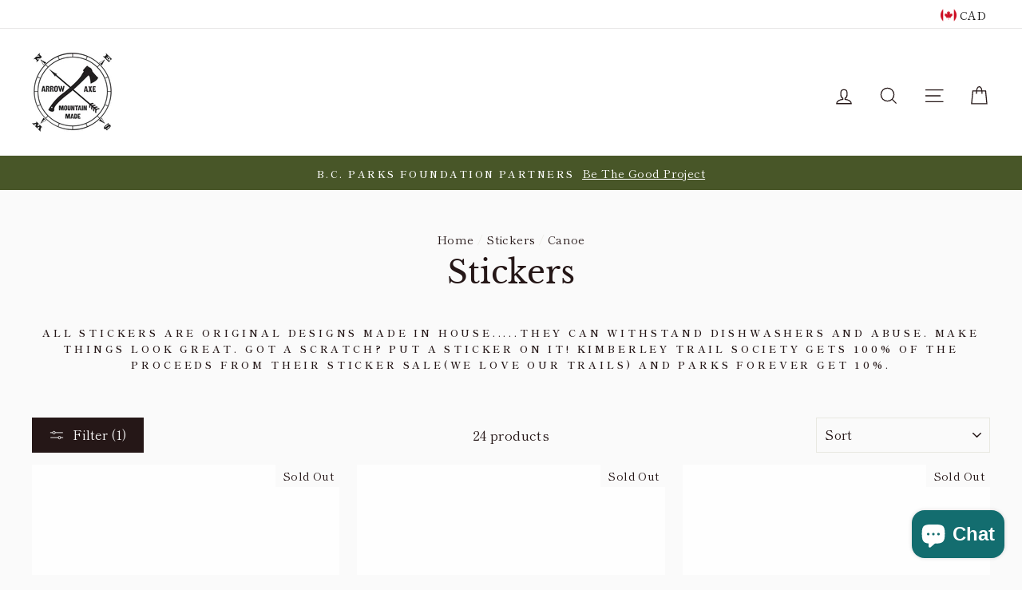

--- FILE ---
content_type: text/html; charset=utf-8
request_url: https://arrowandaxe.ca/collections/stickers/canoe
body_size: 25942
content:
<!doctype html>
<html class="no-js" lang="en">
<head>
  <meta name="google-site-verification" content="Erp4JvzbGAFEVTwGWRQmCp8XyHk1ngQgeO8aAIZc0gM" />
  <meta charset="utf-8">
  <meta http-equiv="X-UA-Compatible" content="IE=edge,chrome=1">
  <meta name="viewport" content="width=device-width,initial-scale=1">
  <meta name="theme-color" content="#251717">
  <link rel="canonical" href="https://arrowandaxe.ca/collections/stickers/canoe">
  <meta name="format-detection" content="telephone=no">
  <title>Stickers
 &ndash; Tagged &quot;canoe&quot;&ndash; Arrow &amp; Axe
</title><meta name="description" content="All stickers are original designs made in house.....They can withstand dishwashers and abuse. Make things look great. Got a scratch? Put a sticker on it! Kimberley Trail Society gets 100% of the proceeds from their sticker sale(We love our Trails) and Parks Forever get 10%."><meta property="og:site_name" content="Arrow &amp; Axe">
  <meta property="og:url" content="https://arrowandaxe.ca/collections/stickers/canoe">
  <meta property="og:title" content="Stickers">
  <meta property="og:type" content="website">
  <meta property="og:description" content="All stickers are original designs made in house.....They can withstand dishwashers and abuse. Make things look great. Got a scratch? Put a sticker on it! Kimberley Trail Society gets 100% of the proceeds from their sticker sale(We love our Trails) and Parks Forever get 10%."><meta property="og:image" content="http://arrowandaxe.ca/cdn/shop/collections/PNMHD9oLT1KMfAp_Un2CFQ_thumb_8d64_2_1200x630.jpg?v=1575839442">
  <meta property="og:image:secure_url" content="https://arrowandaxe.ca/cdn/shop/collections/PNMHD9oLT1KMfAp_Un2CFQ_thumb_8d64_2_1200x630.jpg?v=1575839442">
  <meta name="twitter:site" content="@">
  <meta name="twitter:card" content="summary_large_image">
  <meta name="twitter:title" content="Stickers">
  <meta name="twitter:description" content="All stickers are original designs made in house.....They can withstand dishwashers and abuse. Make things look great. Got a scratch? Put a sticker on it! Kimberley Trail Society gets 100% of the proceeds from their sticker sale(We love our Trails) and Parks Forever get 10%.">


  <style data-shopify>
  @font-face {
  font-family: "Libre Baskerville";
  font-weight: 400;
  font-style: normal;
  src: url("//arrowandaxe.ca/cdn/fonts/libre_baskerville/librebaskerville_n4.2ec9ee517e3ce28d5f1e6c6e75efd8a97e59c189.woff2") format("woff2"),
       url("//arrowandaxe.ca/cdn/fonts/libre_baskerville/librebaskerville_n4.323789551b85098885c8eccedfb1bd8f25f56007.woff") format("woff");
}

  @font-face {
  font-family: "Shippori Mincho";
  font-weight: 400;
  font-style: normal;
  src: url("//arrowandaxe.ca/cdn/fonts/shippori_mincho/shipporimincho_n4.84f8b7ceff7f95df65cde9ab1ed190e83a4f5b7e.woff2") format("woff2"),
       url("//arrowandaxe.ca/cdn/fonts/shippori_mincho/shipporimincho_n4.2a4eff622a8c9fcdc3c2b98b39815a9acc98b084.woff") format("woff");
}


  @font-face {
  font-family: "Shippori Mincho";
  font-weight: 600;
  font-style: normal;
  src: url("//arrowandaxe.ca/cdn/fonts/shippori_mincho/shipporimincho_n6.5fd47e22b933b4489555529da3d165a31afe017d.woff2") format("woff2"),
       url("//arrowandaxe.ca/cdn/fonts/shippori_mincho/shipporimincho_n6.f75f2708c49d716534f1b61e9dd7c1ae85680356.woff") format("woff");
}

  
  
</style>

  <link href="//arrowandaxe.ca/cdn/shop/t/17/assets/theme.scss.css?v=148895330303961380041759259313" rel="stylesheet" type="text/css" media="all" />

  <style data-shopify>
    .collection-item__title {
      font-size: 20.8px;
    }

    @media screen and (min-width: 769px) {
      .collection-item__title {
        font-size: 26px;
      }
    }
  </style>

  <script>
    document.documentElement.className = document.documentElement.className.replace('no-js', 'js');

    window.theme = window.theme || {};
    theme.strings = {
      addToCart: "Add to cart",
      soldOut: "Sold Out",
      unavailable: "Unavailable",
      stockLabel: "Only [count] items in stock!",
      savePrice: "Save [saved_amount]",
      cartEmpty: "Your cart is currently empty.",
      cartTermsConfirmation: "You must agree with the terms and conditions of sales to check out"
    };
    theme.settings = {
      dynamicVariantsEnable: true,
      dynamicVariantType: "button",
      cartType: "page",
      currenciesEnabled: true,
      nativeMultiCurrency: 107 > 1 ? true : false,
      moneyFormat: "${{amount}}",
      saveType: "dollar",
      recentlyViewedEnabled: false,
      inventoryThreshold: 20,
      quickView: true,
      themeVersion: "2.3.0"
    };
  </script>

  <script>window.performance && window.performance.mark && window.performance.mark('shopify.content_for_header.start');</script><meta name="google-site-verification" content="WLmFTKoJn9xSUaZ8nIcm91zkH9Km5BTI8TWGQN85Xi0">
<meta name="facebook-domain-verification" content="no96hkiqj3rs8g5x388vf9t5ml308z">
<meta id="shopify-digital-wallet" name="shopify-digital-wallet" content="/6702723/digital_wallets/dialog">
<meta name="shopify-checkout-api-token" content="aa0f9b72d81a3074a30b8cff770eb9f5">
<meta id="in-context-paypal-metadata" data-shop-id="6702723" data-venmo-supported="false" data-environment="production" data-locale="en_US" data-paypal-v4="true" data-currency="CAD">
<link rel="alternate" type="application/atom+xml" title="Feed" href="/collections/stickers/canoe.atom" />
<link rel="next" href="/collections/stickers/canoe?page=2">
<link rel="alternate" type="application/json+oembed" href="https://arrowandaxe.ca/collections/stickers/canoe.oembed">
<script async="async" src="/checkouts/internal/preloads.js?locale=en-CA"></script>
<link rel="preconnect" href="https://shop.app" crossorigin="anonymous">
<script async="async" src="https://shop.app/checkouts/internal/preloads.js?locale=en-CA&shop_id=6702723" crossorigin="anonymous"></script>
<script id="apple-pay-shop-capabilities" type="application/json">{"shopId":6702723,"countryCode":"CA","currencyCode":"CAD","merchantCapabilities":["supports3DS"],"merchantId":"gid:\/\/shopify\/Shop\/6702723","merchantName":"Arrow \u0026 Axe","requiredBillingContactFields":["postalAddress","email"],"requiredShippingContactFields":["postalAddress","email"],"shippingType":"shipping","supportedNetworks":["visa","masterCard","amex","discover","interac","jcb"],"total":{"type":"pending","label":"Arrow \u0026 Axe","amount":"1.00"},"shopifyPaymentsEnabled":true,"supportsSubscriptions":true}</script>
<script id="shopify-features" type="application/json">{"accessToken":"aa0f9b72d81a3074a30b8cff770eb9f5","betas":["rich-media-storefront-analytics"],"domain":"arrowandaxe.ca","predictiveSearch":true,"shopId":6702723,"locale":"en"}</script>
<script>var Shopify = Shopify || {};
Shopify.shop = "arrow-axe.myshopify.com";
Shopify.locale = "en";
Shopify.currency = {"active":"CAD","rate":"1.0"};
Shopify.country = "CA";
Shopify.theme = {"name":"Impulse","id":76723159102,"schema_name":"Impulse","schema_version":"2.3.0","theme_store_id":857,"role":"main"};
Shopify.theme.handle = "null";
Shopify.theme.style = {"id":null,"handle":null};
Shopify.cdnHost = "arrowandaxe.ca/cdn";
Shopify.routes = Shopify.routes || {};
Shopify.routes.root = "/";</script>
<script type="module">!function(o){(o.Shopify=o.Shopify||{}).modules=!0}(window);</script>
<script>!function(o){function n(){var o=[];function n(){o.push(Array.prototype.slice.apply(arguments))}return n.q=o,n}var t=o.Shopify=o.Shopify||{};t.loadFeatures=n(),t.autoloadFeatures=n()}(window);</script>
<script>
  window.ShopifyPay = window.ShopifyPay || {};
  window.ShopifyPay.apiHost = "shop.app\/pay";
  window.ShopifyPay.redirectState = null;
</script>
<script id="shop-js-analytics" type="application/json">{"pageType":"collection"}</script>
<script defer="defer" async type="module" src="//arrowandaxe.ca/cdn/shopifycloud/shop-js/modules/v2/client.init-shop-cart-sync_C5BV16lS.en.esm.js"></script>
<script defer="defer" async type="module" src="//arrowandaxe.ca/cdn/shopifycloud/shop-js/modules/v2/chunk.common_CygWptCX.esm.js"></script>
<script type="module">
  await import("//arrowandaxe.ca/cdn/shopifycloud/shop-js/modules/v2/client.init-shop-cart-sync_C5BV16lS.en.esm.js");
await import("//arrowandaxe.ca/cdn/shopifycloud/shop-js/modules/v2/chunk.common_CygWptCX.esm.js");

  window.Shopify.SignInWithShop?.initShopCartSync?.({"fedCMEnabled":true,"windoidEnabled":true});

</script>
<script>
  window.Shopify = window.Shopify || {};
  if (!window.Shopify.featureAssets) window.Shopify.featureAssets = {};
  window.Shopify.featureAssets['shop-js'] = {"shop-cart-sync":["modules/v2/client.shop-cart-sync_ZFArdW7E.en.esm.js","modules/v2/chunk.common_CygWptCX.esm.js"],"init-fed-cm":["modules/v2/client.init-fed-cm_CmiC4vf6.en.esm.js","modules/v2/chunk.common_CygWptCX.esm.js"],"shop-button":["modules/v2/client.shop-button_tlx5R9nI.en.esm.js","modules/v2/chunk.common_CygWptCX.esm.js"],"shop-cash-offers":["modules/v2/client.shop-cash-offers_DOA2yAJr.en.esm.js","modules/v2/chunk.common_CygWptCX.esm.js","modules/v2/chunk.modal_D71HUcav.esm.js"],"init-windoid":["modules/v2/client.init-windoid_sURxWdc1.en.esm.js","modules/v2/chunk.common_CygWptCX.esm.js"],"shop-toast-manager":["modules/v2/client.shop-toast-manager_ClPi3nE9.en.esm.js","modules/v2/chunk.common_CygWptCX.esm.js"],"init-shop-email-lookup-coordinator":["modules/v2/client.init-shop-email-lookup-coordinator_B8hsDcYM.en.esm.js","modules/v2/chunk.common_CygWptCX.esm.js"],"init-shop-cart-sync":["modules/v2/client.init-shop-cart-sync_C5BV16lS.en.esm.js","modules/v2/chunk.common_CygWptCX.esm.js"],"avatar":["modules/v2/client.avatar_BTnouDA3.en.esm.js"],"pay-button":["modules/v2/client.pay-button_FdsNuTd3.en.esm.js","modules/v2/chunk.common_CygWptCX.esm.js"],"init-customer-accounts":["modules/v2/client.init-customer-accounts_DxDtT_ad.en.esm.js","modules/v2/client.shop-login-button_C5VAVYt1.en.esm.js","modules/v2/chunk.common_CygWptCX.esm.js","modules/v2/chunk.modal_D71HUcav.esm.js"],"init-shop-for-new-customer-accounts":["modules/v2/client.init-shop-for-new-customer-accounts_ChsxoAhi.en.esm.js","modules/v2/client.shop-login-button_C5VAVYt1.en.esm.js","modules/v2/chunk.common_CygWptCX.esm.js","modules/v2/chunk.modal_D71HUcav.esm.js"],"shop-login-button":["modules/v2/client.shop-login-button_C5VAVYt1.en.esm.js","modules/v2/chunk.common_CygWptCX.esm.js","modules/v2/chunk.modal_D71HUcav.esm.js"],"init-customer-accounts-sign-up":["modules/v2/client.init-customer-accounts-sign-up_CPSyQ0Tj.en.esm.js","modules/v2/client.shop-login-button_C5VAVYt1.en.esm.js","modules/v2/chunk.common_CygWptCX.esm.js","modules/v2/chunk.modal_D71HUcav.esm.js"],"shop-follow-button":["modules/v2/client.shop-follow-button_Cva4Ekp9.en.esm.js","modules/v2/chunk.common_CygWptCX.esm.js","modules/v2/chunk.modal_D71HUcav.esm.js"],"checkout-modal":["modules/v2/client.checkout-modal_BPM8l0SH.en.esm.js","modules/v2/chunk.common_CygWptCX.esm.js","modules/v2/chunk.modal_D71HUcav.esm.js"],"lead-capture":["modules/v2/client.lead-capture_Bi8yE_yS.en.esm.js","modules/v2/chunk.common_CygWptCX.esm.js","modules/v2/chunk.modal_D71HUcav.esm.js"],"shop-login":["modules/v2/client.shop-login_D6lNrXab.en.esm.js","modules/v2/chunk.common_CygWptCX.esm.js","modules/v2/chunk.modal_D71HUcav.esm.js"],"payment-terms":["modules/v2/client.payment-terms_CZxnsJam.en.esm.js","modules/v2/chunk.common_CygWptCX.esm.js","modules/v2/chunk.modal_D71HUcav.esm.js"]};
</script>
<script id="__st">var __st={"a":6702723,"offset":-25200,"reqid":"3c11ef30-f112-4eb8-b5ea-727f60a2a88a-1768643337","pageurl":"arrowandaxe.ca\/collections\/stickers\/canoe","u":"d95b90bc0140","p":"collection","rtyp":"collection","rid":156887449662};</script>
<script>window.ShopifyPaypalV4VisibilityTracking = true;</script>
<script id="captcha-bootstrap">!function(){'use strict';const t='contact',e='account',n='new_comment',o=[[t,t],['blogs',n],['comments',n],[t,'customer']],c=[[e,'customer_login'],[e,'guest_login'],[e,'recover_customer_password'],[e,'create_customer']],r=t=>t.map((([t,e])=>`form[action*='/${t}']:not([data-nocaptcha='true']) input[name='form_type'][value='${e}']`)).join(','),a=t=>()=>t?[...document.querySelectorAll(t)].map((t=>t.form)):[];function s(){const t=[...o],e=r(t);return a(e)}const i='password',u='form_key',d=['recaptcha-v3-token','g-recaptcha-response','h-captcha-response',i],f=()=>{try{return window.sessionStorage}catch{return}},m='__shopify_v',_=t=>t.elements[u];function p(t,e,n=!1){try{const o=window.sessionStorage,c=JSON.parse(o.getItem(e)),{data:r}=function(t){const{data:e,action:n}=t;return t[m]||n?{data:e,action:n}:{data:t,action:n}}(c);for(const[e,n]of Object.entries(r))t.elements[e]&&(t.elements[e].value=n);n&&o.removeItem(e)}catch(o){console.error('form repopulation failed',{error:o})}}const l='form_type',E='cptcha';function T(t){t.dataset[E]=!0}const w=window,h=w.document,L='Shopify',v='ce_forms',y='captcha';let A=!1;((t,e)=>{const n=(g='f06e6c50-85a8-45c8-87d0-21a2b65856fe',I='https://cdn.shopify.com/shopifycloud/storefront-forms-hcaptcha/ce_storefront_forms_captcha_hcaptcha.v1.5.2.iife.js',D={infoText:'Protected by hCaptcha',privacyText:'Privacy',termsText:'Terms'},(t,e,n)=>{const o=w[L][v],c=o.bindForm;if(c)return c(t,g,e,D).then(n);var r;o.q.push([[t,g,e,D],n]),r=I,A||(h.body.append(Object.assign(h.createElement('script'),{id:'captcha-provider',async:!0,src:r})),A=!0)});var g,I,D;w[L]=w[L]||{},w[L][v]=w[L][v]||{},w[L][v].q=[],w[L][y]=w[L][y]||{},w[L][y].protect=function(t,e){n(t,void 0,e),T(t)},Object.freeze(w[L][y]),function(t,e,n,w,h,L){const[v,y,A,g]=function(t,e,n){const i=e?o:[],u=t?c:[],d=[...i,...u],f=r(d),m=r(i),_=r(d.filter((([t,e])=>n.includes(e))));return[a(f),a(m),a(_),s()]}(w,h,L),I=t=>{const e=t.target;return e instanceof HTMLFormElement?e:e&&e.form},D=t=>v().includes(t);t.addEventListener('submit',(t=>{const e=I(t);if(!e)return;const n=D(e)&&!e.dataset.hcaptchaBound&&!e.dataset.recaptchaBound,o=_(e),c=g().includes(e)&&(!o||!o.value);(n||c)&&t.preventDefault(),c&&!n&&(function(t){try{if(!f())return;!function(t){const e=f();if(!e)return;const n=_(t);if(!n)return;const o=n.value;o&&e.removeItem(o)}(t);const e=Array.from(Array(32),(()=>Math.random().toString(36)[2])).join('');!function(t,e){_(t)||t.append(Object.assign(document.createElement('input'),{type:'hidden',name:u})),t.elements[u].value=e}(t,e),function(t,e){const n=f();if(!n)return;const o=[...t.querySelectorAll(`input[type='${i}']`)].map((({name:t})=>t)),c=[...d,...o],r={};for(const[a,s]of new FormData(t).entries())c.includes(a)||(r[a]=s);n.setItem(e,JSON.stringify({[m]:1,action:t.action,data:r}))}(t,e)}catch(e){console.error('failed to persist form',e)}}(e),e.submit())}));const S=(t,e)=>{t&&!t.dataset[E]&&(n(t,e.some((e=>e===t))),T(t))};for(const o of['focusin','change'])t.addEventListener(o,(t=>{const e=I(t);D(e)&&S(e,y())}));const B=e.get('form_key'),M=e.get(l),P=B&&M;t.addEventListener('DOMContentLoaded',(()=>{const t=y();if(P)for(const e of t)e.elements[l].value===M&&p(e,B);[...new Set([...A(),...v().filter((t=>'true'===t.dataset.shopifyCaptcha))])].forEach((e=>S(e,t)))}))}(h,new URLSearchParams(w.location.search),n,t,e,['guest_login'])})(!0,!0)}();</script>
<script integrity="sha256-4kQ18oKyAcykRKYeNunJcIwy7WH5gtpwJnB7kiuLZ1E=" data-source-attribution="shopify.loadfeatures" defer="defer" src="//arrowandaxe.ca/cdn/shopifycloud/storefront/assets/storefront/load_feature-a0a9edcb.js" crossorigin="anonymous"></script>
<script crossorigin="anonymous" defer="defer" src="//arrowandaxe.ca/cdn/shopifycloud/storefront/assets/shopify_pay/storefront-65b4c6d7.js?v=20250812"></script>
<script data-source-attribution="shopify.dynamic_checkout.dynamic.init">var Shopify=Shopify||{};Shopify.PaymentButton=Shopify.PaymentButton||{isStorefrontPortableWallets:!0,init:function(){window.Shopify.PaymentButton.init=function(){};var t=document.createElement("script");t.src="https://arrowandaxe.ca/cdn/shopifycloud/portable-wallets/latest/portable-wallets.en.js",t.type="module",document.head.appendChild(t)}};
</script>
<script data-source-attribution="shopify.dynamic_checkout.buyer_consent">
  function portableWalletsHideBuyerConsent(e){var t=document.getElementById("shopify-buyer-consent"),n=document.getElementById("shopify-subscription-policy-button");t&&n&&(t.classList.add("hidden"),t.setAttribute("aria-hidden","true"),n.removeEventListener("click",e))}function portableWalletsShowBuyerConsent(e){var t=document.getElementById("shopify-buyer-consent"),n=document.getElementById("shopify-subscription-policy-button");t&&n&&(t.classList.remove("hidden"),t.removeAttribute("aria-hidden"),n.addEventListener("click",e))}window.Shopify?.PaymentButton&&(window.Shopify.PaymentButton.hideBuyerConsent=portableWalletsHideBuyerConsent,window.Shopify.PaymentButton.showBuyerConsent=portableWalletsShowBuyerConsent);
</script>
<script data-source-attribution="shopify.dynamic_checkout.cart.bootstrap">document.addEventListener("DOMContentLoaded",(function(){function t(){return document.querySelector("shopify-accelerated-checkout-cart, shopify-accelerated-checkout")}if(t())Shopify.PaymentButton.init();else{new MutationObserver((function(e,n){t()&&(Shopify.PaymentButton.init(),n.disconnect())})).observe(document.body,{childList:!0,subtree:!0})}}));
</script>
<script id='scb4127' type='text/javascript' async='' src='https://arrowandaxe.ca/cdn/shopifycloud/privacy-banner/storefront-banner.js'></script><link id="shopify-accelerated-checkout-styles" rel="stylesheet" media="screen" href="https://arrowandaxe.ca/cdn/shopifycloud/portable-wallets/latest/accelerated-checkout-backwards-compat.css" crossorigin="anonymous">
<style id="shopify-accelerated-checkout-cart">
        #shopify-buyer-consent {
  margin-top: 1em;
  display: inline-block;
  width: 100%;
}

#shopify-buyer-consent.hidden {
  display: none;
}

#shopify-subscription-policy-button {
  background: none;
  border: none;
  padding: 0;
  text-decoration: underline;
  font-size: inherit;
  cursor: pointer;
}

#shopify-subscription-policy-button::before {
  box-shadow: none;
}

      </style>

<script>window.performance && window.performance.mark && window.performance.mark('shopify.content_for_header.end');</script>

  <script src="//arrowandaxe.ca/cdn/shop/t/17/assets/vendor-scripts-v2.js" defer="defer"></script>

  
    
    <link rel="stylesheet" href="//arrowandaxe.ca/cdn/shop/t/17/assets/currency-flags.css?v=181435589408837082811570542885">
  

  <script src="//arrowandaxe.ca/cdn/shop/t/17/assets/theme.js?v=30599669647961872871570542886" defer="defer"></script><script src="https://cdn.shopify.com/extensions/7bc9bb47-adfa-4267-963e-cadee5096caf/inbox-1252/assets/inbox-chat-loader.js" type="text/javascript" defer="defer"></script>
<link href="https://monorail-edge.shopifysvc.com" rel="dns-prefetch">
<script>(function(){if ("sendBeacon" in navigator && "performance" in window) {try {var session_token_from_headers = performance.getEntriesByType('navigation')[0].serverTiming.find(x => x.name == '_s').description;} catch {var session_token_from_headers = undefined;}var session_cookie_matches = document.cookie.match(/_shopify_s=([^;]*)/);var session_token_from_cookie = session_cookie_matches && session_cookie_matches.length === 2 ? session_cookie_matches[1] : "";var session_token = session_token_from_headers || session_token_from_cookie || "";function handle_abandonment_event(e) {var entries = performance.getEntries().filter(function(entry) {return /monorail-edge.shopifysvc.com/.test(entry.name);});if (!window.abandonment_tracked && entries.length === 0) {window.abandonment_tracked = true;var currentMs = Date.now();var navigation_start = performance.timing.navigationStart;var payload = {shop_id: 6702723,url: window.location.href,navigation_start,duration: currentMs - navigation_start,session_token,page_type: "collection"};window.navigator.sendBeacon("https://monorail-edge.shopifysvc.com/v1/produce", JSON.stringify({schema_id: "online_store_buyer_site_abandonment/1.1",payload: payload,metadata: {event_created_at_ms: currentMs,event_sent_at_ms: currentMs}}));}}window.addEventListener('pagehide', handle_abandonment_event);}}());</script>
<script id="web-pixels-manager-setup">(function e(e,d,r,n,o){if(void 0===o&&(o={}),!Boolean(null===(a=null===(i=window.Shopify)||void 0===i?void 0:i.analytics)||void 0===a?void 0:a.replayQueue)){var i,a;window.Shopify=window.Shopify||{};var t=window.Shopify;t.analytics=t.analytics||{};var s=t.analytics;s.replayQueue=[],s.publish=function(e,d,r){return s.replayQueue.push([e,d,r]),!0};try{self.performance.mark("wpm:start")}catch(e){}var l=function(){var e={modern:/Edge?\/(1{2}[4-9]|1[2-9]\d|[2-9]\d{2}|\d{4,})\.\d+(\.\d+|)|Firefox\/(1{2}[4-9]|1[2-9]\d|[2-9]\d{2}|\d{4,})\.\d+(\.\d+|)|Chrom(ium|e)\/(9{2}|\d{3,})\.\d+(\.\d+|)|(Maci|X1{2}).+ Version\/(15\.\d+|(1[6-9]|[2-9]\d|\d{3,})\.\d+)([,.]\d+|)( \(\w+\)|)( Mobile\/\w+|) Safari\/|Chrome.+OPR\/(9{2}|\d{3,})\.\d+\.\d+|(CPU[ +]OS|iPhone[ +]OS|CPU[ +]iPhone|CPU IPhone OS|CPU iPad OS)[ +]+(15[._]\d+|(1[6-9]|[2-9]\d|\d{3,})[._]\d+)([._]\d+|)|Android:?[ /-](13[3-9]|1[4-9]\d|[2-9]\d{2}|\d{4,})(\.\d+|)(\.\d+|)|Android.+Firefox\/(13[5-9]|1[4-9]\d|[2-9]\d{2}|\d{4,})\.\d+(\.\d+|)|Android.+Chrom(ium|e)\/(13[3-9]|1[4-9]\d|[2-9]\d{2}|\d{4,})\.\d+(\.\d+|)|SamsungBrowser\/([2-9]\d|\d{3,})\.\d+/,legacy:/Edge?\/(1[6-9]|[2-9]\d|\d{3,})\.\d+(\.\d+|)|Firefox\/(5[4-9]|[6-9]\d|\d{3,})\.\d+(\.\d+|)|Chrom(ium|e)\/(5[1-9]|[6-9]\d|\d{3,})\.\d+(\.\d+|)([\d.]+$|.*Safari\/(?![\d.]+ Edge\/[\d.]+$))|(Maci|X1{2}).+ Version\/(10\.\d+|(1[1-9]|[2-9]\d|\d{3,})\.\d+)([,.]\d+|)( \(\w+\)|)( Mobile\/\w+|) Safari\/|Chrome.+OPR\/(3[89]|[4-9]\d|\d{3,})\.\d+\.\d+|(CPU[ +]OS|iPhone[ +]OS|CPU[ +]iPhone|CPU IPhone OS|CPU iPad OS)[ +]+(10[._]\d+|(1[1-9]|[2-9]\d|\d{3,})[._]\d+)([._]\d+|)|Android:?[ /-](13[3-9]|1[4-9]\d|[2-9]\d{2}|\d{4,})(\.\d+|)(\.\d+|)|Mobile Safari.+OPR\/([89]\d|\d{3,})\.\d+\.\d+|Android.+Firefox\/(13[5-9]|1[4-9]\d|[2-9]\d{2}|\d{4,})\.\d+(\.\d+|)|Android.+Chrom(ium|e)\/(13[3-9]|1[4-9]\d|[2-9]\d{2}|\d{4,})\.\d+(\.\d+|)|Android.+(UC? ?Browser|UCWEB|U3)[ /]?(15\.([5-9]|\d{2,})|(1[6-9]|[2-9]\d|\d{3,})\.\d+)\.\d+|SamsungBrowser\/(5\.\d+|([6-9]|\d{2,})\.\d+)|Android.+MQ{2}Browser\/(14(\.(9|\d{2,})|)|(1[5-9]|[2-9]\d|\d{3,})(\.\d+|))(\.\d+|)|K[Aa][Ii]OS\/(3\.\d+|([4-9]|\d{2,})\.\d+)(\.\d+|)/},d=e.modern,r=e.legacy,n=navigator.userAgent;return n.match(d)?"modern":n.match(r)?"legacy":"unknown"}(),u="modern"===l?"modern":"legacy",c=(null!=n?n:{modern:"",legacy:""})[u],f=function(e){return[e.baseUrl,"/wpm","/b",e.hashVersion,"modern"===e.buildTarget?"m":"l",".js"].join("")}({baseUrl:d,hashVersion:r,buildTarget:u}),m=function(e){var d=e.version,r=e.bundleTarget,n=e.surface,o=e.pageUrl,i=e.monorailEndpoint;return{emit:function(e){var a=e.status,t=e.errorMsg,s=(new Date).getTime(),l=JSON.stringify({metadata:{event_sent_at_ms:s},events:[{schema_id:"web_pixels_manager_load/3.1",payload:{version:d,bundle_target:r,page_url:o,status:a,surface:n,error_msg:t},metadata:{event_created_at_ms:s}}]});if(!i)return console&&console.warn&&console.warn("[Web Pixels Manager] No Monorail endpoint provided, skipping logging."),!1;try{return self.navigator.sendBeacon.bind(self.navigator)(i,l)}catch(e){}var u=new XMLHttpRequest;try{return u.open("POST",i,!0),u.setRequestHeader("Content-Type","text/plain"),u.send(l),!0}catch(e){return console&&console.warn&&console.warn("[Web Pixels Manager] Got an unhandled error while logging to Monorail."),!1}}}}({version:r,bundleTarget:l,surface:e.surface,pageUrl:self.location.href,monorailEndpoint:e.monorailEndpoint});try{o.browserTarget=l,function(e){var d=e.src,r=e.async,n=void 0===r||r,o=e.onload,i=e.onerror,a=e.sri,t=e.scriptDataAttributes,s=void 0===t?{}:t,l=document.createElement("script"),u=document.querySelector("head"),c=document.querySelector("body");if(l.async=n,l.src=d,a&&(l.integrity=a,l.crossOrigin="anonymous"),s)for(var f in s)if(Object.prototype.hasOwnProperty.call(s,f))try{l.dataset[f]=s[f]}catch(e){}if(o&&l.addEventListener("load",o),i&&l.addEventListener("error",i),u)u.appendChild(l);else{if(!c)throw new Error("Did not find a head or body element to append the script");c.appendChild(l)}}({src:f,async:!0,onload:function(){if(!function(){var e,d;return Boolean(null===(d=null===(e=window.Shopify)||void 0===e?void 0:e.analytics)||void 0===d?void 0:d.initialized)}()){var d=window.webPixelsManager.init(e)||void 0;if(d){var r=window.Shopify.analytics;r.replayQueue.forEach((function(e){var r=e[0],n=e[1],o=e[2];d.publishCustomEvent(r,n,o)})),r.replayQueue=[],r.publish=d.publishCustomEvent,r.visitor=d.visitor,r.initialized=!0}}},onerror:function(){return m.emit({status:"failed",errorMsg:"".concat(f," has failed to load")})},sri:function(e){var d=/^sha384-[A-Za-z0-9+/=]+$/;return"string"==typeof e&&d.test(e)}(c)?c:"",scriptDataAttributes:o}),m.emit({status:"loading"})}catch(e){m.emit({status:"failed",errorMsg:(null==e?void 0:e.message)||"Unknown error"})}}})({shopId: 6702723,storefrontBaseUrl: "https://arrowandaxe.ca",extensionsBaseUrl: "https://extensions.shopifycdn.com/cdn/shopifycloud/web-pixels-manager",monorailEndpoint: "https://monorail-edge.shopifysvc.com/unstable/produce_batch",surface: "storefront-renderer",enabledBetaFlags: ["2dca8a86"],webPixelsConfigList: [{"id":"539427051","configuration":"{\"config\":\"{\\\"pixel_id\\\":\\\"GT-TNG7PXG\\\",\\\"target_country\\\":\\\"CA\\\",\\\"gtag_events\\\":[{\\\"type\\\":\\\"purchase\\\",\\\"action_label\\\":\\\"MC-RFZFQH2B8N\\\"},{\\\"type\\\":\\\"page_view\\\",\\\"action_label\\\":\\\"MC-RFZFQH2B8N\\\"},{\\\"type\\\":\\\"view_item\\\",\\\"action_label\\\":\\\"MC-RFZFQH2B8N\\\"}],\\\"enable_monitoring_mode\\\":false}\"}","eventPayloadVersion":"v1","runtimeContext":"OPEN","scriptVersion":"b2a88bafab3e21179ed38636efcd8a93","type":"APP","apiClientId":1780363,"privacyPurposes":[],"dataSharingAdjustments":{"protectedCustomerApprovalScopes":["read_customer_address","read_customer_email","read_customer_name","read_customer_personal_data","read_customer_phone"]}},{"id":"145522923","configuration":"{\"pixel_id\":\"411795700922532\",\"pixel_type\":\"facebook_pixel\",\"metaapp_system_user_token\":\"-\"}","eventPayloadVersion":"v1","runtimeContext":"OPEN","scriptVersion":"ca16bc87fe92b6042fbaa3acc2fbdaa6","type":"APP","apiClientId":2329312,"privacyPurposes":["ANALYTICS","MARKETING","SALE_OF_DATA"],"dataSharingAdjustments":{"protectedCustomerApprovalScopes":["read_customer_address","read_customer_email","read_customer_name","read_customer_personal_data","read_customer_phone"]}},{"id":"69173483","configuration":"{\"tagID\":\"2613835983715\"}","eventPayloadVersion":"v1","runtimeContext":"STRICT","scriptVersion":"18031546ee651571ed29edbe71a3550b","type":"APP","apiClientId":3009811,"privacyPurposes":["ANALYTICS","MARKETING","SALE_OF_DATA"],"dataSharingAdjustments":{"protectedCustomerApprovalScopes":["read_customer_address","read_customer_email","read_customer_name","read_customer_personal_data","read_customer_phone"]}},{"id":"shopify-app-pixel","configuration":"{}","eventPayloadVersion":"v1","runtimeContext":"STRICT","scriptVersion":"0450","apiClientId":"shopify-pixel","type":"APP","privacyPurposes":["ANALYTICS","MARKETING"]},{"id":"shopify-custom-pixel","eventPayloadVersion":"v1","runtimeContext":"LAX","scriptVersion":"0450","apiClientId":"shopify-pixel","type":"CUSTOM","privacyPurposes":["ANALYTICS","MARKETING"]}],isMerchantRequest: false,initData: {"shop":{"name":"Arrow \u0026 Axe","paymentSettings":{"currencyCode":"CAD"},"myshopifyDomain":"arrow-axe.myshopify.com","countryCode":"CA","storefrontUrl":"https:\/\/arrowandaxe.ca"},"customer":null,"cart":null,"checkout":null,"productVariants":[],"purchasingCompany":null},},"https://arrowandaxe.ca/cdn","fcfee988w5aeb613cpc8e4bc33m6693e112",{"modern":"","legacy":""},{"shopId":"6702723","storefrontBaseUrl":"https:\/\/arrowandaxe.ca","extensionBaseUrl":"https:\/\/extensions.shopifycdn.com\/cdn\/shopifycloud\/web-pixels-manager","surface":"storefront-renderer","enabledBetaFlags":"[\"2dca8a86\"]","isMerchantRequest":"false","hashVersion":"fcfee988w5aeb613cpc8e4bc33m6693e112","publish":"custom","events":"[[\"page_viewed\",{}],[\"collection_viewed\",{\"collection\":{\"id\":\"156887449662\",\"title\":\"Stickers\",\"productVariants\":[{\"price\":{\"amount\":7.95,\"currencyCode\":\"CAD\"},\"product\":{\"title\":\"Mountain Made Axe Sticker\",\"vendor\":\"Arrow \u0026 Axe\",\"id\":\"2173574283326\",\"untranslatedTitle\":\"Mountain Made Axe Sticker\",\"url\":\"\/products\/mountain-made-axe-sticker\",\"type\":\"Goods and Wares\"},\"id\":\"19849026994238\",\"image\":{\"src\":\"\/\/arrowandaxe.ca\/cdn\/shop\/products\/kcboZu4RYWVPh_JDd_6Q_thumb_7b39.jpg?v=1558994810\"},\"sku\":\"\",\"title\":\"Large\",\"untranslatedTitle\":\"Large\"},{\"price\":{\"amount\":3.75,\"currencyCode\":\"CAD\"},\"product\":{\"title\":\"Canoe Sticker\",\"vendor\":\"Arrow \u0026 Axe\",\"id\":\"2173554196542\",\"untranslatedTitle\":\"Canoe Sticker\",\"url\":\"\/products\/canoe-sticker\",\"type\":\"Goods and Wares\"},\"id\":\"19848900575294\",\"image\":{\"src\":\"\/\/arrowandaxe.ca\/cdn\/shop\/products\/9kDjxSvOSLKWA4t_OoINUA_thumb_7b85.jpg?v=1558992360\"},\"sku\":\"\",\"title\":\"Default Title\",\"untranslatedTitle\":\"Default Title\"},{\"price\":{\"amount\":5.95,\"currencyCode\":\"CAD\"},\"product\":{\"title\":\"Stand Tall Sticker\",\"vendor\":\"Arrow \u0026 Axe\",\"id\":\"2173557899326\",\"untranslatedTitle\":\"Stand Tall Sticker\",\"url\":\"\/products\/stand-tall-sticker\",\"type\":\"Goods and Wares\"},\"id\":\"19848928755774\",\"image\":{\"src\":\"\/\/arrowandaxe.ca\/cdn\/shop\/products\/8nQEnWB0QFWDHswqXZ_l0Q_thumb_7b5e.jpg?v=1577990840\"},\"sku\":\"\",\"title\":\"Default Title\",\"untranslatedTitle\":\"Default Title\"},{\"price\":{\"amount\":7.95,\"currencyCode\":\"CAD\"},\"product\":{\"title\":\"Kimberley BC Retro Sticker\",\"vendor\":\"Arrow \u0026 Axe\",\"id\":\"2173580771390\",\"untranslatedTitle\":\"Kimberley BC Retro Sticker\",\"url\":\"\/products\/kimberley-bc-retro-sticker\",\"type\":\"Goods and Wares\"},\"id\":\"19849080471614\",\"image\":{\"src\":\"\/\/arrowandaxe.ca\/cdn\/shop\/products\/wKVPOIVrTDGBVnLIRowTqQ_thumb_7b26.jpg?v=1558995746\"},\"sku\":\"\",\"title\":\"Default Title\",\"untranslatedTitle\":\"Default Title\"},{\"price\":{\"amount\":7.95,\"currencyCode\":\"CAD\"},\"product\":{\"title\":\"More Parks Sticker\",\"vendor\":\"Arrow \u0026 Axe\",\"id\":\"2173578248254\",\"untranslatedTitle\":\"More Parks Sticker\",\"url\":\"\/products\/more-parks-sticker\",\"type\":\"Goods and Wares\"},\"id\":\"19849050652734\",\"image\":{\"src\":\"\/\/arrowandaxe.ca\/cdn\/shop\/products\/fOpUByGSSpeUsByt3v7Kew_thumb_7b2f.jpg?v=1558995368\"},\"sku\":\"\",\"title\":\"Default Title\",\"untranslatedTitle\":\"Default Title\"},{\"price\":{\"amount\":7.95,\"currencyCode\":\"CAD\"},\"product\":{\"title\":\"Drifters Sticker\",\"vendor\":\"Arrow \u0026 Axe\",\"id\":\"2173581164606\",\"untranslatedTitle\":\"Drifters Sticker\",\"url\":\"\/products\/drifters-sticker\",\"type\":\"Goods and Wares\"},\"id\":\"19849084272702\",\"image\":{\"src\":\"\/\/arrowandaxe.ca\/cdn\/shop\/products\/DiAgWk1STQG9wMkR2dNOxw_thumb_7b46.jpg?v=1558995812\"},\"sku\":\"\",\"title\":\"Default Title\",\"untranslatedTitle\":\"Default Title\"},{\"price\":{\"amount\":5.95,\"currencyCode\":\"CAD\"},\"product\":{\"title\":\"Howling Wolf Sticker\",\"vendor\":\"Arrow \u0026 Axe\",\"id\":\"2173580017726\",\"untranslatedTitle\":\"Howling Wolf Sticker\",\"url\":\"\/products\/howling-wolf-sticker\",\"type\":\"Goods and Wares\"},\"id\":\"19849070837822\",\"image\":{\"src\":\"\/\/arrowandaxe.ca\/cdn\/shop\/products\/Qxk7R3xdTQS1NnkNtKmLQQ_thumb_7b5c.jpg?v=1558995606\"},\"sku\":\"\",\"title\":\"Default Title\",\"untranslatedTitle\":\"Default Title\"},{\"price\":{\"amount\":4.0,\"currencyCode\":\"CAD\"},\"product\":{\"title\":\"The Mountains are My People Sticker\",\"vendor\":\"Arrow \u0026 Axe\",\"id\":\"2173555671102\",\"untranslatedTitle\":\"The Mountains are My People Sticker\",\"url\":\"\/products\/the-mountains-are-my-people-sticker\",\"type\":\"Goods and Wares\"},\"id\":\"19848912568382\",\"image\":{\"src\":\"\/\/arrowandaxe.ca\/cdn\/shop\/products\/BNnzWp_zRy2AAJT62lmOwg_thumb_7b56.jpg?v=1558992714\"},\"sku\":\"\",\"title\":\"Default Title\",\"untranslatedTitle\":\"Default Title\"},{\"price\":{\"amount\":7.95,\"currencyCode\":\"CAD\"},\"product\":{\"title\":\"Arrow and Axe Logo Sticker\",\"vendor\":\"Arrow \u0026 Axe\",\"id\":\"2173580443710\",\"untranslatedTitle\":\"Arrow and Axe Logo Sticker\",\"url\":\"\/products\/arrow-and-axe-logo-sticker\",\"type\":\"Goods and Wares\"},\"id\":\"19849073328190\",\"image\":{\"src\":\"\/\/arrowandaxe.ca\/cdn\/shop\/products\/3HZHSaQIQzuPfd3WDnWUnQ_thumb_7b34.jpg?v=1558995675\"},\"sku\":\"\",\"title\":\"Default Title\",\"untranslatedTitle\":\"Default Title\"},{\"price\":{\"amount\":6.95,\"currencyCode\":\"CAD\"},\"product\":{\"title\":\"Leave it Better Sticker\",\"vendor\":\"Arrow \u0026 Axe\",\"id\":\"2173577855038\",\"untranslatedTitle\":\"Leave it Better Sticker\",\"url\":\"\/products\/leave-it-better-sticker\",\"type\":\"Goods and Wares\"},\"id\":\"19849048784958\",\"image\":{\"src\":\"\/\/arrowandaxe.ca\/cdn\/shop\/products\/MyzdExmnT_u3fs7uC1ArxQ_thumb_7b40.jpg?v=1558995299\"},\"sku\":\"\",\"title\":\"Default Title\",\"untranslatedTitle\":\"Default Title\"},{\"price\":{\"amount\":3.0,\"currencyCode\":\"CAD\"},\"product\":{\"title\":\"Mountain Made Arrowhead Sticker\",\"vendor\":\"Arrow \u0026 Axe\",\"id\":\"2173572546622\",\"untranslatedTitle\":\"Mountain Made Arrowhead Sticker\",\"url\":\"\/products\/mountain-made-arrowhead-sticker\",\"type\":\"Goods and Wares\"},\"id\":\"19849021718590\",\"image\":{\"src\":\"\/\/arrowandaxe.ca\/cdn\/shop\/products\/KHoysAERiq0eMTM0cVIBg_thumb_7b4f.jpg?v=1558994569\"},\"sku\":\"\",\"title\":\"Default Title\",\"untranslatedTitle\":\"Default Title\"},{\"price\":{\"amount\":4.25,\"currencyCode\":\"CAD\"},\"product\":{\"title\":\"Kimberley Sticker\",\"vendor\":\"Arrow \u0026 Axe\",\"id\":\"4381857906750\",\"untranslatedTitle\":\"Kimberley Sticker\",\"url\":\"\/products\/kimberley-sticker\",\"type\":\"Goods and Wares\"},\"id\":\"31359037964350\",\"image\":{\"src\":\"\/\/arrowandaxe.ca\/cdn\/shop\/products\/SY2jLvwHRWCez5Ei1Wn7cg_thumb_8e85.jpg?v=1575399995\"},\"sku\":\"\",\"title\":\"Default Title\",\"untranslatedTitle\":\"Default Title\"},{\"price\":{\"amount\":6.95,\"currencyCode\":\"CAD\"},\"product\":{\"title\":\"Good Times Sticker\",\"vendor\":\"Arrow \u0026 Axe\",\"id\":\"2173578805310\",\"untranslatedTitle\":\"Good Times Sticker\",\"url\":\"\/products\/lost-in-the-right-direction-sticker\",\"type\":\"Goods and Wares\"},\"id\":\"19849058713662\",\"image\":{\"src\":\"\/\/arrowandaxe.ca\/cdn\/shop\/products\/mahuaCv3TQKCvJLNUu8YGQ_thumb_7b7b.jpg?v=1558995480\"},\"sku\":\"\",\"title\":\"Default Title\",\"untranslatedTitle\":\"Default Title\"},{\"price\":{\"amount\":3.0,\"currencyCode\":\"CAD\"},\"product\":{\"title\":\"Outsider Sticker\",\"vendor\":\"Arrow \u0026 Axe\",\"id\":\"2173559078974\",\"untranslatedTitle\":\"Outsider Sticker\",\"url\":\"\/products\/outsider-sticker\",\"type\":\"Goods and Wares\"},\"id\":\"19848932425790\",\"image\":{\"src\":\"\/\/arrowandaxe.ca\/cdn\/shop\/products\/z4UJS4n9TymAxHASWpObsA_thumb_7b52.jpg?v=1558993632\"},\"sku\":\"\",\"title\":\"Default Title\",\"untranslatedTitle\":\"Default Title\"},{\"price\":{\"amount\":4.95,\"currencyCode\":\"CAD\"},\"product\":{\"title\":\"Mountain Time Sticker\",\"vendor\":\"Arrow \u0026 Axe\",\"id\":\"4381853089854\",\"untranslatedTitle\":\"Mountain Time Sticker\",\"url\":\"\/products\/copy-of-no-planet-b-sticker\",\"type\":\"Goods and Wares\"},\"id\":\"31358991335486\",\"image\":{\"src\":\"\/\/arrowandaxe.ca\/cdn\/shop\/products\/n4dOcAfKS02Id5B6E04Kbw_thumb_8e8f.jpg?v=1575399685\"},\"sku\":\"\",\"title\":\"Default Title\",\"untranslatedTitle\":\"Default Title\"},{\"price\":{\"amount\":7.5,\"currencyCode\":\"CAD\"},\"product\":{\"title\":\"Surfing Cowboy Sticker\",\"vendor\":\"Arrow \u0026 Axe\",\"id\":\"2173579362366\",\"untranslatedTitle\":\"Surfing Cowboy Sticker\",\"url\":\"\/products\/surfing-cowboy-sticker\",\"type\":\"Goods and Wares\"},\"id\":\"19849066512446\",\"image\":{\"src\":\"\/\/arrowandaxe.ca\/cdn\/shop\/products\/zjB1AdB1RiGt0wm9hw7xvQ_thumb_7b72.jpg?v=1558995545\"},\"sku\":\"\",\"title\":\"Default Title\",\"untranslatedTitle\":\"Default Title\"},{\"price\":{\"amount\":6.5,\"currencyCode\":\"CAD\"},\"product\":{\"title\":\"Hike Sticker\",\"vendor\":\"Arrow \u0026 Axe\",\"id\":\"2173577560126\",\"untranslatedTitle\":\"Hike Sticker\",\"url\":\"\/products\/hike-sticker\",\"type\":\"Goods and Wares\"},\"id\":\"19849047277630\",\"image\":{\"src\":\"\/\/arrowandaxe.ca\/cdn\/shop\/products\/po96XxBPQ6OEEsI7SNkuOw_thumb_7b43.jpg?v=1558995231\"},\"sku\":\"\",\"title\":\"Default Title\",\"untranslatedTitle\":\"Default Title\"},{\"price\":{\"amount\":5.0,\"currencyCode\":\"CAD\"},\"product\":{\"title\":\"Different Breed Sticker\",\"vendor\":\"Arrow \u0026 Axe\",\"id\":\"2173577003070\",\"untranslatedTitle\":\"Different Breed Sticker\",\"url\":\"\/products\/different-breed-sticker\",\"type\":\"Goods and Wares\"},\"id\":\"19849042919486\",\"image\":{\"src\":\"\/\/arrowandaxe.ca\/cdn\/shop\/products\/XOvTYXrbTN2QYucwC4veOg_thumb_7b29.jpg?v=1558995157\"},\"sku\":\"\",\"title\":\"Default Title\",\"untranslatedTitle\":\"Default Title\"},{\"price\":{\"amount\":4.0,\"currencyCode\":\"CAD\"},\"product\":{\"title\":\"Open Roads, Open Minds Sticker\",\"vendor\":\"Arrow \u0026 Axe\",\"id\":\"2173575364670\",\"untranslatedTitle\":\"Open Roads, Open Minds Sticker\",\"url\":\"\/products\/open-roads-open-minds-sticker\",\"type\":\"Goods and Wares\"},\"id\":\"19849031319614\",\"image\":{\"src\":\"\/\/arrowandaxe.ca\/cdn\/shop\/products\/bbNVYOjQRc2CDBzbnoTllA_thumb_7b3c.jpg?v=1558994983\"},\"sku\":\"\",\"title\":\"Small\",\"untranslatedTitle\":\"Small\"},{\"price\":{\"amount\":5.95,\"currencyCode\":\"CAD\"},\"product\":{\"title\":\"Snow Bird Kimberley Sticker\",\"vendor\":\"Arrow \u0026 Axe\",\"id\":\"4381855219774\",\"untranslatedTitle\":\"Snow Bird Kimberley Sticker\",\"url\":\"\/products\/copy-of-ski-bum-kimberley-sticker\",\"type\":\"Goods and Wares\"},\"id\":\"31359012700222\",\"image\":{\"src\":\"\/\/arrowandaxe.ca\/cdn\/shop\/products\/dMPDGchKTzK_gR0by0Q_Fw_thumb_8e8c.jpg?v=1575399838\"},\"sku\":\"\",\"title\":\"Default Title\",\"untranslatedTitle\":\"Default Title\"},{\"price\":{\"amount\":5.95,\"currencyCode\":\"CAD\"},\"product\":{\"title\":\"No Planet B Sticker\",\"vendor\":\"Arrow \u0026 Axe\",\"id\":\"4381849288766\",\"untranslatedTitle\":\"No Planet B Sticker\",\"url\":\"\/products\/no-planet-b-sticker\",\"type\":\"Goods and Wares\"},\"id\":\"31358956240958\",\"image\":{\"src\":\"\/\/arrowandaxe.ca\/cdn\/shop\/products\/zP6bQTekTVOEin6KADeOEg_thumb_8e82.jpg?v=1575399440\"},\"sku\":\"\",\"title\":\"Default Title\",\"untranslatedTitle\":\"Default Title\"}]}}]]"});</script><script>
  window.ShopifyAnalytics = window.ShopifyAnalytics || {};
  window.ShopifyAnalytics.meta = window.ShopifyAnalytics.meta || {};
  window.ShopifyAnalytics.meta.currency = 'CAD';
  var meta = {"products":[{"id":2173574283326,"gid":"gid:\/\/shopify\/Product\/2173574283326","vendor":"Arrow \u0026 Axe","type":"Goods and Wares","handle":"mountain-made-axe-sticker","variants":[{"id":19849026994238,"price":795,"name":"Mountain Made Axe Sticker - Large","public_title":"Large","sku":""},{"id":19849030828094,"price":395,"name":"Mountain Made Axe Sticker - Small","public_title":"Small","sku":""}],"remote":false},{"id":2173554196542,"gid":"gid:\/\/shopify\/Product\/2173554196542","vendor":"Arrow \u0026 Axe","type":"Goods and Wares","handle":"canoe-sticker","variants":[{"id":19848900575294,"price":375,"name":"Canoe Sticker","public_title":null,"sku":""}],"remote":false},{"id":2173557899326,"gid":"gid:\/\/shopify\/Product\/2173557899326","vendor":"Arrow \u0026 Axe","type":"Goods and Wares","handle":"stand-tall-sticker","variants":[{"id":19848928755774,"price":595,"name":"Stand Tall Sticker","public_title":null,"sku":""}],"remote":false},{"id":2173580771390,"gid":"gid:\/\/shopify\/Product\/2173580771390","vendor":"Arrow \u0026 Axe","type":"Goods and Wares","handle":"kimberley-bc-retro-sticker","variants":[{"id":19849080471614,"price":795,"name":"Kimberley BC Retro Sticker","public_title":null,"sku":""}],"remote":false},{"id":2173578248254,"gid":"gid:\/\/shopify\/Product\/2173578248254","vendor":"Arrow \u0026 Axe","type":"Goods and Wares","handle":"more-parks-sticker","variants":[{"id":19849050652734,"price":795,"name":"More Parks Sticker","public_title":null,"sku":""}],"remote":false},{"id":2173581164606,"gid":"gid:\/\/shopify\/Product\/2173581164606","vendor":"Arrow \u0026 Axe","type":"Goods and Wares","handle":"drifters-sticker","variants":[{"id":19849084272702,"price":795,"name":"Drifters Sticker","public_title":null,"sku":""}],"remote":false},{"id":2173580017726,"gid":"gid:\/\/shopify\/Product\/2173580017726","vendor":"Arrow \u0026 Axe","type":"Goods and Wares","handle":"howling-wolf-sticker","variants":[{"id":19849070837822,"price":595,"name":"Howling Wolf Sticker","public_title":null,"sku":""}],"remote":false},{"id":2173555671102,"gid":"gid:\/\/shopify\/Product\/2173555671102","vendor":"Arrow \u0026 Axe","type":"Goods and Wares","handle":"the-mountains-are-my-people-sticker","variants":[{"id":19848912568382,"price":400,"name":"The Mountains are My People Sticker","public_title":null,"sku":""}],"remote":false},{"id":2173580443710,"gid":"gid:\/\/shopify\/Product\/2173580443710","vendor":"Arrow \u0026 Axe","type":"Goods and Wares","handle":"arrow-and-axe-logo-sticker","variants":[{"id":19849073328190,"price":795,"name":"Arrow and Axe Logo Sticker","public_title":null,"sku":""}],"remote":false},{"id":2173577855038,"gid":"gid:\/\/shopify\/Product\/2173577855038","vendor":"Arrow \u0026 Axe","type":"Goods and Wares","handle":"leave-it-better-sticker","variants":[{"id":19849048784958,"price":695,"name":"Leave it Better Sticker","public_title":null,"sku":""}],"remote":false},{"id":2173572546622,"gid":"gid:\/\/shopify\/Product\/2173572546622","vendor":"Arrow \u0026 Axe","type":"Goods and Wares","handle":"mountain-made-arrowhead-sticker","variants":[{"id":19849021718590,"price":300,"name":"Mountain Made Arrowhead Sticker","public_title":null,"sku":""}],"remote":false},{"id":4381857906750,"gid":"gid:\/\/shopify\/Product\/4381857906750","vendor":"Arrow \u0026 Axe","type":"Goods and Wares","handle":"kimberley-sticker","variants":[{"id":31359037964350,"price":425,"name":"Kimberley Sticker","public_title":null,"sku":""}],"remote":false},{"id":2173578805310,"gid":"gid:\/\/shopify\/Product\/2173578805310","vendor":"Arrow \u0026 Axe","type":"Goods and Wares","handle":"lost-in-the-right-direction-sticker","variants":[{"id":19849058713662,"price":695,"name":"Good Times Sticker","public_title":null,"sku":""}],"remote":false},{"id":2173559078974,"gid":"gid:\/\/shopify\/Product\/2173559078974","vendor":"Arrow \u0026 Axe","type":"Goods and Wares","handle":"outsider-sticker","variants":[{"id":19848932425790,"price":300,"name":"Outsider Sticker","public_title":null,"sku":""}],"remote":false},{"id":4381853089854,"gid":"gid:\/\/shopify\/Product\/4381853089854","vendor":"Arrow \u0026 Axe","type":"Goods and Wares","handle":"copy-of-no-planet-b-sticker","variants":[{"id":31358991335486,"price":495,"name":"Mountain Time Sticker","public_title":null,"sku":""}],"remote":false},{"id":2173579362366,"gid":"gid:\/\/shopify\/Product\/2173579362366","vendor":"Arrow \u0026 Axe","type":"Goods and Wares","handle":"surfing-cowboy-sticker","variants":[{"id":19849066512446,"price":750,"name":"Surfing Cowboy Sticker","public_title":null,"sku":""}],"remote":false},{"id":2173577560126,"gid":"gid:\/\/shopify\/Product\/2173577560126","vendor":"Arrow \u0026 Axe","type":"Goods and Wares","handle":"hike-sticker","variants":[{"id":19849047277630,"price":650,"name":"Hike Sticker","public_title":null,"sku":""}],"remote":false},{"id":2173577003070,"gid":"gid:\/\/shopify\/Product\/2173577003070","vendor":"Arrow \u0026 Axe","type":"Goods and Wares","handle":"different-breed-sticker","variants":[{"id":19849042919486,"price":500,"name":"Different Breed Sticker","public_title":null,"sku":""}],"remote":false},{"id":2173575364670,"gid":"gid:\/\/shopify\/Product\/2173575364670","vendor":"Arrow \u0026 Axe","type":"Goods and Wares","handle":"open-roads-open-minds-sticker","variants":[{"id":19849031319614,"price":400,"name":"Open Roads, Open Minds Sticker - Small","public_title":"Small","sku":""}],"remote":false},{"id":4381855219774,"gid":"gid:\/\/shopify\/Product\/4381855219774","vendor":"Arrow \u0026 Axe","type":"Goods and Wares","handle":"copy-of-ski-bum-kimberley-sticker","variants":[{"id":31359012700222,"price":595,"name":"Snow Bird Kimberley Sticker","public_title":null,"sku":""}],"remote":false},{"id":4381849288766,"gid":"gid:\/\/shopify\/Product\/4381849288766","vendor":"Arrow \u0026 Axe","type":"Goods and Wares","handle":"no-planet-b-sticker","variants":[{"id":31358956240958,"price":595,"name":"No Planet B Sticker","public_title":null,"sku":""}],"remote":false}],"page":{"pageType":"collection","resourceType":"collection","resourceId":156887449662,"requestId":"3c11ef30-f112-4eb8-b5ea-727f60a2a88a-1768643337"}};
  for (var attr in meta) {
    window.ShopifyAnalytics.meta[attr] = meta[attr];
  }
</script>
<script class="analytics">
  (function () {
    var customDocumentWrite = function(content) {
      var jquery = null;

      if (window.jQuery) {
        jquery = window.jQuery;
      } else if (window.Checkout && window.Checkout.$) {
        jquery = window.Checkout.$;
      }

      if (jquery) {
        jquery('body').append(content);
      }
    };

    var hasLoggedConversion = function(token) {
      if (token) {
        return document.cookie.indexOf('loggedConversion=' + token) !== -1;
      }
      return false;
    }

    var setCookieIfConversion = function(token) {
      if (token) {
        var twoMonthsFromNow = new Date(Date.now());
        twoMonthsFromNow.setMonth(twoMonthsFromNow.getMonth() + 2);

        document.cookie = 'loggedConversion=' + token + '; expires=' + twoMonthsFromNow;
      }
    }

    var trekkie = window.ShopifyAnalytics.lib = window.trekkie = window.trekkie || [];
    if (trekkie.integrations) {
      return;
    }
    trekkie.methods = [
      'identify',
      'page',
      'ready',
      'track',
      'trackForm',
      'trackLink'
    ];
    trekkie.factory = function(method) {
      return function() {
        var args = Array.prototype.slice.call(arguments);
        args.unshift(method);
        trekkie.push(args);
        return trekkie;
      };
    };
    for (var i = 0; i < trekkie.methods.length; i++) {
      var key = trekkie.methods[i];
      trekkie[key] = trekkie.factory(key);
    }
    trekkie.load = function(config) {
      trekkie.config = config || {};
      trekkie.config.initialDocumentCookie = document.cookie;
      var first = document.getElementsByTagName('script')[0];
      var script = document.createElement('script');
      script.type = 'text/javascript';
      script.onerror = function(e) {
        var scriptFallback = document.createElement('script');
        scriptFallback.type = 'text/javascript';
        scriptFallback.onerror = function(error) {
                var Monorail = {
      produce: function produce(monorailDomain, schemaId, payload) {
        var currentMs = new Date().getTime();
        var event = {
          schema_id: schemaId,
          payload: payload,
          metadata: {
            event_created_at_ms: currentMs,
            event_sent_at_ms: currentMs
          }
        };
        return Monorail.sendRequest("https://" + monorailDomain + "/v1/produce", JSON.stringify(event));
      },
      sendRequest: function sendRequest(endpointUrl, payload) {
        // Try the sendBeacon API
        if (window && window.navigator && typeof window.navigator.sendBeacon === 'function' && typeof window.Blob === 'function' && !Monorail.isIos12()) {
          var blobData = new window.Blob([payload], {
            type: 'text/plain'
          });

          if (window.navigator.sendBeacon(endpointUrl, blobData)) {
            return true;
          } // sendBeacon was not successful

        } // XHR beacon

        var xhr = new XMLHttpRequest();

        try {
          xhr.open('POST', endpointUrl);
          xhr.setRequestHeader('Content-Type', 'text/plain');
          xhr.send(payload);
        } catch (e) {
          console.log(e);
        }

        return false;
      },
      isIos12: function isIos12() {
        return window.navigator.userAgent.lastIndexOf('iPhone; CPU iPhone OS 12_') !== -1 || window.navigator.userAgent.lastIndexOf('iPad; CPU OS 12_') !== -1;
      }
    };
    Monorail.produce('monorail-edge.shopifysvc.com',
      'trekkie_storefront_load_errors/1.1',
      {shop_id: 6702723,
      theme_id: 76723159102,
      app_name: "storefront",
      context_url: window.location.href,
      source_url: "//arrowandaxe.ca/cdn/s/trekkie.storefront.cd680fe47e6c39ca5d5df5f0a32d569bc48c0f27.min.js"});

        };
        scriptFallback.async = true;
        scriptFallback.src = '//arrowandaxe.ca/cdn/s/trekkie.storefront.cd680fe47e6c39ca5d5df5f0a32d569bc48c0f27.min.js';
        first.parentNode.insertBefore(scriptFallback, first);
      };
      script.async = true;
      script.src = '//arrowandaxe.ca/cdn/s/trekkie.storefront.cd680fe47e6c39ca5d5df5f0a32d569bc48c0f27.min.js';
      first.parentNode.insertBefore(script, first);
    };
    trekkie.load(
      {"Trekkie":{"appName":"storefront","development":false,"defaultAttributes":{"shopId":6702723,"isMerchantRequest":null,"themeId":76723159102,"themeCityHash":"17295935265373382680","contentLanguage":"en","currency":"CAD","eventMetadataId":"e10f5b97-6e02-4760-b0a8-c44f87af8471"},"isServerSideCookieWritingEnabled":true,"monorailRegion":"shop_domain","enabledBetaFlags":["65f19447"]},"Session Attribution":{},"S2S":{"facebookCapiEnabled":true,"source":"trekkie-storefront-renderer","apiClientId":580111}}
    );

    var loaded = false;
    trekkie.ready(function() {
      if (loaded) return;
      loaded = true;

      window.ShopifyAnalytics.lib = window.trekkie;

      var originalDocumentWrite = document.write;
      document.write = customDocumentWrite;
      try { window.ShopifyAnalytics.merchantGoogleAnalytics.call(this); } catch(error) {};
      document.write = originalDocumentWrite;

      window.ShopifyAnalytics.lib.page(null,{"pageType":"collection","resourceType":"collection","resourceId":156887449662,"requestId":"3c11ef30-f112-4eb8-b5ea-727f60a2a88a-1768643337","shopifyEmitted":true});

      var match = window.location.pathname.match(/checkouts\/(.+)\/(thank_you|post_purchase)/)
      var token = match? match[1]: undefined;
      if (!hasLoggedConversion(token)) {
        setCookieIfConversion(token);
        window.ShopifyAnalytics.lib.track("Viewed Product Category",{"currency":"CAD","category":"Collection: stickers","collectionName":"stickers","collectionId":156887449662,"nonInteraction":true},undefined,undefined,{"shopifyEmitted":true});
      }
    });


        var eventsListenerScript = document.createElement('script');
        eventsListenerScript.async = true;
        eventsListenerScript.src = "//arrowandaxe.ca/cdn/shopifycloud/storefront/assets/shop_events_listener-3da45d37.js";
        document.getElementsByTagName('head')[0].appendChild(eventsListenerScript);

})();</script>
<script
  defer
  src="https://arrowandaxe.ca/cdn/shopifycloud/perf-kit/shopify-perf-kit-3.0.4.min.js"
  data-application="storefront-renderer"
  data-shop-id="6702723"
  data-render-region="gcp-us-central1"
  data-page-type="collection"
  data-theme-instance-id="76723159102"
  data-theme-name="Impulse"
  data-theme-version="2.3.0"
  data-monorail-region="shop_domain"
  data-resource-timing-sampling-rate="10"
  data-shs="true"
  data-shs-beacon="true"
  data-shs-export-with-fetch="true"
  data-shs-logs-sample-rate="1"
  data-shs-beacon-endpoint="https://arrowandaxe.ca/api/collect"
></script>
</head>

<body class="template-collection currencies-enabled" data-transitions="false">

  
  

  <a class="in-page-link visually-hidden skip-link" href="#MainContent">Skip to content</a>

  <div id="PageContainer" class="page-container">
    <div class="transition-body">

    <div id="shopify-section-header" class="shopify-section">




<div id="NavDrawer" class="drawer drawer--right">
  <div class="drawer__fixed-header drawer__fixed-header--full">
    <div class="drawer__header drawer__header--full appear-animation appear-delay-1">
      <div class="h2 drawer__title">
        
  <div id="CurrencyPicker-drawer" class="currency-picker currency-picker--drawer">
    <button type="button" class="currency-picker__btn js-modal-open-currency-modal">
      <span class="currency-flag currency-flag--small" data-flag="CAD" aria-hidden="true"></span>
      <span class="currency-picker__label">CAD</span>
    </button>
  </div>


      </div>
      <div class="drawer__close">
        <button type="button" class="drawer__close-button js-drawer-close">
          <svg aria-hidden="true" focusable="false" role="presentation" class="icon icon-close" viewBox="0 0 64 64"><path d="M19 17.61l27.12 27.13m0-27.12L19 44.74"/></svg>
          <span class="icon__fallback-text">Close menu</span>
        </button>
      </div>
    </div>
  </div>
  <div class="drawer__inner">

    <ul class="mobile-nav" role="navigation" aria-label="Primary">
      


        <li class="mobile-nav__item appear-animation appear-delay-2">
          
            <a href="/" class="mobile-nav__link mobile-nav__link--top-level" >Home</a>
          

          
        </li>
      


        <li class="mobile-nav__item appear-animation appear-delay-3">
          
            <a href="/pages/about-us" class="mobile-nav__link mobile-nav__link--top-level" >About Us</a>
          

          
        </li>
      


        <li class="mobile-nav__item appear-animation appear-delay-4">
          
            <div class="mobile-nav__has-sublist">
              
                <a href="/pages/be-the-good-project"
                  class="mobile-nav__link mobile-nav__link--top-level"
                  id="Label-pages-be-the-good-project3"
                  >
                  Be The Good Project
                </a>
                <div class="mobile-nav__toggle">
                  <button type="button"
                    aria-controls="Linklist-pages-be-the-good-project3"
                    
                    class="collapsible-trigger collapsible--auto-height ">
                    <span class="collapsible-trigger__icon collapsible-trigger__icon--open" role="presentation">
  <svg aria-hidden="true" focusable="false" role="presentation" class="icon icon--wide icon-chevron-down" viewBox="0 0 28 16"><path d="M1.57 1.59l12.76 12.77L27.1 1.59" stroke-width="2" stroke="#000" fill="none" fill-rule="evenodd"/></svg>
</span>

                  </button>
                </div>
              
            </div>
          

          
            <div id="Linklist-pages-be-the-good-project3"
              class="mobile-nav__sublist collapsible-content collapsible-content--all "
              aria-labelledby="Label-pages-be-the-good-project3"
              >
              <div class="collapsible-content__inner">
                <ul class="mobile-nav__sublist">
                  


                    <li class="mobile-nav__item">
                      <div class="mobile-nav__child-item">
                        
                          <a href="/pages/be-the-good-project"
                            class="mobile-nav__link"
                            id="Sublabel-pages-be-the-good-project1"
                            >
                            About Be The Good
                          </a>
                        
                        
                      </div>

                      
                    </li>
                  


                    <li class="mobile-nav__item">
                      <div class="mobile-nav__child-item">
                        
                          <a href="/collections/parks-forever-gear"
                            class="mobile-nav__link"
                            id="Sublabel-collections-parks-forever-gear2"
                            >
                            PARKS FOREVER GOODS
                          </a>
                        
                        
                      </div>

                      
                    </li>
                  
                </ul>
              </div>
            </div>
          
        </li>
      


        <li class="mobile-nav__item appear-animation appear-delay-5">
          
            <div class="mobile-nav__has-sublist">
              
                <a href="/collections/goods-by-arrow-axe"
                  class="mobile-nav__link mobile-nav__link--top-level"
                  id="Label-collections-goods-by-arrow-axe4"
                  >
                  Goods by Arrow & Axe
                </a>
                <div class="mobile-nav__toggle">
                  <button type="button"
                    aria-controls="Linklist-collections-goods-by-arrow-axe4"
                    aria-open="true"
                    class="collapsible-trigger collapsible--auto-height is-open">
                    <span class="collapsible-trigger__icon collapsible-trigger__icon--open" role="presentation">
  <svg aria-hidden="true" focusable="false" role="presentation" class="icon icon--wide icon-chevron-down" viewBox="0 0 28 16"><path d="M1.57 1.59l12.76 12.77L27.1 1.59" stroke-width="2" stroke="#000" fill="none" fill-rule="evenodd"/></svg>
</span>

                  </button>
                </div>
              
            </div>
          

          
            <div id="Linklist-collections-goods-by-arrow-axe4"
              class="mobile-nav__sublist collapsible-content collapsible-content--all is-open"
              aria-labelledby="Label-collections-goods-by-arrow-axe4"
              style="height: auto;">
              <div class="collapsible-content__inner">
                <ul class="mobile-nav__sublist">
                  


                    <li class="mobile-nav__item">
                      <div class="mobile-nav__child-item">
                        
                          <a href="/collections/clothing"
                            class="mobile-nav__link"
                            id="Sublabel-collections-clothing1"
                            >
                            Clothing
                          </a>
                        
                        
                      </div>

                      
                    </li>
                  


                    <li class="mobile-nav__item">
                      <div class="mobile-nav__child-item">
                        
                          <a href="/collections/parks-forever-gear"
                            class="mobile-nav__link"
                            id="Sublabel-collections-parks-forever-gear2"
                            >
                            Parks Forever Goods
                          </a>
                        
                        
                      </div>

                      
                    </li>
                  


                    <li class="mobile-nav__item">
                      <div class="mobile-nav__child-item">
                        
                          <a href="/collections/hats-and-touques"
                            class="mobile-nav__link"
                            id="Sublabel-collections-hats-and-touques3"
                            >
                            Headwear
                          </a>
                        
                        
                      </div>

                      
                    </li>
                  


                    <li class="mobile-nav__item">
                      <div class="mobile-nav__child-item">
                        
                          <a href="/collections/stickers"
                            class="mobile-nav__link"
                            id="Sublabel-collections-stickers4"
                            data-active="true">
                            Stickers
                          </a>
                        
                        
                      </div>

                      
                    </li>
                  


                    <li class="mobile-nav__item">
                      <div class="mobile-nav__child-item">
                        
                          <a href="/collections/kids"
                            class="mobile-nav__link"
                            id="Sublabel-collections-kids5"
                            >
                            Kids
                          </a>
                        
                        
                      </div>

                      
                    </li>
                  
                </ul>
              </div>
            </div>
          
        </li>
      


        <li class="mobile-nav__item appear-animation appear-delay-6">
          
            <a href="/collections/frontpage" class="mobile-nav__link mobile-nav__link--top-level" >For Him </a>
          

          
        </li>
      


        <li class="mobile-nav__item appear-animation appear-delay-7">
          
            <div class="mobile-nav__has-sublist">
              
                <a href="/collections/apparel"
                  class="mobile-nav__link mobile-nav__link--top-level"
                  id="Label-collections-apparel6"
                  >
                  For Her 
                </a>
                <div class="mobile-nav__toggle">
                  <button type="button"
                    aria-controls="Linklist-collections-apparel6"
                    
                    class="collapsible-trigger collapsible--auto-height ">
                    <span class="collapsible-trigger__icon collapsible-trigger__icon--open" role="presentation">
  <svg aria-hidden="true" focusable="false" role="presentation" class="icon icon--wide icon-chevron-down" viewBox="0 0 28 16"><path d="M1.57 1.59l12.76 12.77L27.1 1.59" stroke-width="2" stroke="#000" fill="none" fill-rule="evenodd"/></svg>
</span>

                  </button>
                </div>
              
            </div>
          

          
            <div id="Linklist-collections-apparel6"
              class="mobile-nav__sublist collapsible-content collapsible-content--all "
              aria-labelledby="Label-collections-apparel6"
              >
              <div class="collapsible-content__inner">
                <ul class="mobile-nav__sublist">
                  


                    <li class="mobile-nav__item">
                      <div class="mobile-nav__child-item">
                        
                          <a href="/collections/womens-tops"
                            class="mobile-nav__link"
                            id="Sublabel-collections-womens-tops1"
                            >
                            Tops
                          </a>
                        
                        
                      </div>

                      
                    </li>
                  


                    <li class="mobile-nav__item">
                      <div class="mobile-nav__child-item">
                        
                          <a href="/collections/womens-bottoms"
                            class="mobile-nav__link"
                            id="Sublabel-collections-womens-bottoms2"
                            >
                            Bottoms
                          </a>
                        
                        
                      </div>

                      
                    </li>
                  


                    <li class="mobile-nav__item">
                      <div class="mobile-nav__child-item">
                        
                          <a href="/collections/womens-dresses"
                            class="mobile-nav__link"
                            id="Sublabel-collections-womens-dresses3"
                            >
                            Dresses
                          </a>
                        
                        
                      </div>

                      
                    </li>
                  
                </ul>
              </div>
            </div>
          
        </li>
      


        <li class="mobile-nav__item appear-animation appear-delay-8">
          
            <div class="mobile-nav__has-sublist">
              
                <button type="button"
                  aria-controls="Linklist-7"
                  
                  class="mobile-nav__link--button mobile-nav__link--top-level collapsible-trigger collapsible--auto-height ">
                  <span class="mobile-nav__faux-link" >
                    Jewelry
                  </span>
                  <div class="mobile-nav__toggle">
                    <span class="faux-button">
                      <span class="collapsible-trigger__icon collapsible-trigger__icon--open" role="presentation">
  <svg aria-hidden="true" focusable="false" role="presentation" class="icon icon--wide icon-chevron-down" viewBox="0 0 28 16"><path d="M1.57 1.59l12.76 12.77L27.1 1.59" stroke-width="2" stroke="#000" fill="none" fill-rule="evenodd"/></svg>
</span>

                    </span>
                  </div>
                </button>
              
            </div>
          

          
            <div id="Linklist-7"
              class="mobile-nav__sublist collapsible-content collapsible-content--all "
              aria-labelledby="Label-7"
              >
              <div class="collapsible-content__inner">
                <ul class="mobile-nav__sublist">
                  


                    <li class="mobile-nav__item">
                      <div class="mobile-nav__child-item">
                        
                          <a href="/collections/ginjerjar-jewelry"
                            class="mobile-nav__link"
                            id="Sublabel-collections-ginjerjar-jewelry1"
                            >
                            Ginjerjar Jewelry
                          </a>
                        
                        
                      </div>

                      
                    </li>
                  


                    <li class="mobile-nav__item">
                      <div class="mobile-nav__child-item">
                        
                          <a href="/collections/test"
                            class="mobile-nav__link"
                            id="Sublabel-collections-test2"
                            >
                            Good Vibes State of Mind Jewelry
                          </a>
                        
                        
                      </div>

                      
                    </li>
                  
                </ul>
              </div>
            </div>
          
        </li>
      


        <li class="mobile-nav__item appear-animation appear-delay-9">
          
            <div class="mobile-nav__has-sublist">
              
                <a href="/collections/get-outside"
                  class="mobile-nav__link mobile-nav__link--top-level"
                  id="Label-collections-get-outside8"
                  >
                  Outdoor Gear
                </a>
                <div class="mobile-nav__toggle">
                  <button type="button"
                    aria-controls="Linklist-collections-get-outside8"
                    
                    class="collapsible-trigger collapsible--auto-height ">
                    <span class="collapsible-trigger__icon collapsible-trigger__icon--open" role="presentation">
  <svg aria-hidden="true" focusable="false" role="presentation" class="icon icon--wide icon-chevron-down" viewBox="0 0 28 16"><path d="M1.57 1.59l12.76 12.77L27.1 1.59" stroke-width="2" stroke="#000" fill="none" fill-rule="evenodd"/></svg>
</span>

                  </button>
                </div>
              
            </div>
          

          
            <div id="Linklist-collections-get-outside8"
              class="mobile-nav__sublist collapsible-content collapsible-content--all "
              aria-labelledby="Label-collections-get-outside8"
              >
              <div class="collapsible-content__inner">
                <ul class="mobile-nav__sublist">
                  


                    <li class="mobile-nav__item">
                      <div class="mobile-nav__child-item">
                        
                          <a href="/collections/axes"
                            class="mobile-nav__link"
                            id="Sublabel-collections-axes1"
                            >
                            AXES
                          </a>
                        
                        
                      </div>

                      
                    </li>
                  


                    <li class="mobile-nav__item">
                      <div class="mobile-nav__child-item">
                        
                          <a href="/collections/get-outside"
                            class="mobile-nav__link"
                            id="Sublabel-collections-get-outside2"
                            >
                            Paddle Boards and Accessories
                          </a>
                        
                        
                      </div>

                      
                    </li>
                  
                </ul>
              </div>
            </div>
          
        </li>
      


        <li class="mobile-nav__item appear-animation appear-delay-10">
          
            <a href="/collections/bath-beauty-grooming" class="mobile-nav__link mobile-nav__link--top-level" >Home and Bar</a>
          

          
        </li>
      


        <li class="mobile-nav__item appear-animation appear-delay-11">
          
            <a href="/collections/drinkware" class="mobile-nav__link mobile-nav__link--top-level" >Vinyl and Books</a>
          

          
        </li>
      


      
        <li class="mobile-nav__item mobile-nav__item--secondary">
          <div class="grid">
            

            
<div class="grid__item one-half appear-animation appear-delay-12">
                <a href="/account" class="mobile-nav__link">
                  
                    Log in
                  
                </a>
              </div>
            
          </div>
        </li>
      
    </ul><ul class="mobile-nav__social appear-animation appear-delay-13">
      
        <li class="mobile-nav__social-item">
          <a target="_blank" href="https://instagram.com/arrowandaxe" title="Arrow &amp; Axe on Instagram">
            <svg aria-hidden="true" focusable="false" role="presentation" class="icon icon-instagram" viewBox="0 0 32 32"><path fill="#444" d="M16 3.094c4.206 0 4.7.019 6.363.094 1.538.069 2.369.325 2.925.544.738.287 1.262.625 1.813 1.175s.894 1.075 1.175 1.813c.212.556.475 1.387.544 2.925.075 1.662.094 2.156.094 6.363s-.019 4.7-.094 6.363c-.069 1.538-.325 2.369-.544 2.925-.288.738-.625 1.262-1.175 1.813s-1.075.894-1.813 1.175c-.556.212-1.387.475-2.925.544-1.663.075-2.156.094-6.363.094s-4.7-.019-6.363-.094c-1.537-.069-2.369-.325-2.925-.544-.737-.288-1.263-.625-1.813-1.175s-.894-1.075-1.175-1.813c-.212-.556-.475-1.387-.544-2.925-.075-1.663-.094-2.156-.094-6.363s.019-4.7.094-6.363c.069-1.537.325-2.369.544-2.925.287-.737.625-1.263 1.175-1.813s1.075-.894 1.813-1.175c.556-.212 1.388-.475 2.925-.544 1.662-.081 2.156-.094 6.363-.094zm0-2.838c-4.275 0-4.813.019-6.494.094-1.675.075-2.819.344-3.819.731-1.037.4-1.913.944-2.788 1.819S1.486 4.656 1.08 5.688c-.387 1-.656 2.144-.731 3.825-.075 1.675-.094 2.213-.094 6.488s.019 4.813.094 6.494c.075 1.675.344 2.819.731 3.825.4 1.038.944 1.913 1.819 2.788s1.756 1.413 2.788 1.819c1 .387 2.144.656 3.825.731s2.213.094 6.494.094 4.813-.019 6.494-.094c1.675-.075 2.819-.344 3.825-.731 1.038-.4 1.913-.944 2.788-1.819s1.413-1.756 1.819-2.788c.387-1 .656-2.144.731-3.825s.094-2.212.094-6.494-.019-4.813-.094-6.494c-.075-1.675-.344-2.819-.731-3.825-.4-1.038-.944-1.913-1.819-2.788s-1.756-1.413-2.788-1.819c-1-.387-2.144-.656-3.825-.731C20.812.275 20.275.256 16 .256z"/><path fill="#444" d="M16 7.912a8.088 8.088 0 0 0 0 16.175c4.463 0 8.087-3.625 8.087-8.088s-3.625-8.088-8.088-8.088zm0 13.338a5.25 5.25 0 1 1 0-10.5 5.25 5.25 0 1 1 0 10.5zM26.294 7.594a1.887 1.887 0 1 1-3.774.002 1.887 1.887 0 0 1 3.774-.003z"/></svg>
            <span class="icon__fallback-text">Instagram</span>
          </a>
        </li>
      
      
        <li class="mobile-nav__social-item">
          <a target="_blank" href="https://www.facebook.com/arrowandaxe" title="Arrow &amp; Axe on Facebook">
            <svg aria-hidden="true" focusable="false" role="presentation" class="icon icon-facebook" viewBox="0 0 32 32"><path fill="#444" d="M18.56 31.36V17.28h4.48l.64-5.12h-5.12v-3.2c0-1.28.64-2.56 2.56-2.56h2.56V1.28H19.2c-3.84 0-7.04 2.56-7.04 7.04v3.84H7.68v5.12h4.48v14.08h6.4z"/></svg>
            <span class="icon__fallback-text">Facebook</span>
          </a>
        </li>
      
      
      
      
      
      
      
      
    </ul>

  </div>
</div>







<style data-shopify>
  .site-nav__link,
  .site-nav__dropdown-link:not(.site-nav__dropdown-link--top-level) {
    font-size: 26px;
  }
  

  

  
</style>

<div data-section-id="header" data-section-type="header-section">
  

  
    
      <div class="toolbar small--hide">
  <div class="page-width">
    <div class="toolbar__content">
      

      

      
        <div class="toolbar__item">
          
  <div id="CurrencyPicker-header" class="currency-picker currency-picker--toolbar">
    <button type="button" class="currency-picker__btn js-modal-open-currency-modal">
      <span class="currency-flag currency-flag--small" data-flag="CAD" aria-hidden="true"></span>
      <span class="currency-picker__label">CAD</span>
    </button>
  </div>


        </div>
      
    </div>

  </div>
</div>

    
  

  <div class="header-sticky-wrapper">
    <div class="header-wrapper">

      
      <header
        class="site-header"
        data-sticky="false">
        <div class="page-width">
          <div
            class="header-layout header-layout--left-drawer"
            data-logo-align="left">

            
              <div class="header-item header-item--logo">
                
  
<style data-shopify>
    .header-item--logo,
    .header-layout--left-center .header-item--logo,
    .header-layout--left-center .header-item--icons {
      -webkit-box-flex: 0 1 100px;
      -ms-flex: 0 1 100px;
      flex: 0 1 100px;
    }

    @media only screen and (min-width: 769px) {
      .header-item--logo,
      .header-layout--left-center .header-item--logo,
      .header-layout--left-center .header-item--icons {
        -webkit-box-flex: 0 0 100px;
        -ms-flex: 0 0 100px;
        flex: 0 0 100px;
      }
    }

    .site-header__logo a {
      width: 100px;
    }
    .is-light .site-header__logo .logo--inverted {
      width: 100px;
    }
    @media only screen and (min-width: 769px) {
      .site-header__logo a {
        width: 100px;
      }

      .is-light .site-header__logo .logo--inverted {
        width: 100px;
      }
    }
    </style>

    
      <div class="h1 site-header__logo" itemscope itemtype="http://schema.org/Organization">
    

    
      
      <a
        href="/"
        itemprop="url"
        class="site-header__logo-link">
        <img
          class="small--hide"
          src="//arrowandaxe.ca/cdn/shop/files/ARROWANDAXE_LOGO_outlined_100x.jpg?v=1613678694"
          srcset="//arrowandaxe.ca/cdn/shop/files/ARROWANDAXE_LOGO_outlined_100x.jpg?v=1613678694 1x, //arrowandaxe.ca/cdn/shop/files/ARROWANDAXE_LOGO_outlined_100x@2x.jpg?v=1613678694 2x"
          alt="Arrow &amp; Axe"
          itemprop="logo">
        <img
          class="medium-up--hide"
          src="//arrowandaxe.ca/cdn/shop/files/ARROWANDAXE_LOGO_outlined_100x.jpg?v=1613678694"
          srcset="//arrowandaxe.ca/cdn/shop/files/ARROWANDAXE_LOGO_outlined_100x.jpg?v=1613678694 1x, //arrowandaxe.ca/cdn/shop/files/ARROWANDAXE_LOGO_outlined_100x@2x.jpg?v=1613678694 2x"
          alt="Arrow &amp; Axe">
      </a>
      
    
    
      </div>
    

  

  

  




              </div>
            

            

            

            <div class="header-item header-item--icons">
              <div class="site-nav">
  <div class="site-nav__icons">
    
      <a class="site-nav__link site-nav__link--icon small--hide" href="/account">
        <svg aria-hidden="true" focusable="false" role="presentation" class="icon icon-user" viewBox="0 0 64 64"><path d="M35 39.84v-2.53c3.3-1.91 6-6.66 6-11.41 0-7.63 0-13.82-9-13.82s-9 6.19-9 13.82c0 4.75 2.7 9.51 6 11.41v2.53c-10.18.85-18 6-18 12.16h42c0-6.19-7.82-11.31-18-12.16z"/></svg>
        <span class="icon__fallback-text">
          
            Log in
          
        </span>
      </a>
    

    
      <a href="/search" class="site-nav__link site-nav__link--icon js-search-header js-no-transition">
        <svg aria-hidden="true" focusable="false" role="presentation" class="icon icon-search" viewBox="0 0 64 64"><path d="M47.16 28.58A18.58 18.58 0 1 1 28.58 10a18.58 18.58 0 0 1 18.58 18.58zM54 54L41.94 42"/></svg>
        <span class="icon__fallback-text">Search</span>
      </a>
    

    
      <button
        type="button"
        class="site-nav__link site-nav__link--icon js-drawer-open-nav"
        aria-controls="NavDrawer">
        <svg aria-hidden="true" focusable="false" role="presentation" class="icon icon-hamburger" viewBox="0 0 64 64"><path d="M7 15h51M7 32h43M7 49h51"/></svg>
        <span class="icon__fallback-text">Site navigation</span>
      </button>
    

    <a href="/cart" class="site-nav__link site-nav__link--icon js-drawer-open-cart js-no-transition" aria-controls="CartDrawer">
      <span class="cart-link">
        <svg aria-hidden="true" focusable="false" role="presentation" class="icon icon-bag" viewBox="0 0 64 64"><g fill="none" stroke="#000" stroke-width="2"><path d="M25 26c0-15.79 3.57-20 8-20s8 4.21 8 20"/><path d="M14.74 18h36.51l3.59 36.73h-43.7z"/></g></svg>
        <span class="icon__fallback-text">Cart</span>
        <span class="cart-link__bubble"></span>
      </span>
    </a>
  </div>
</div>

            </div>
          </div>

          
        </div>
        <div class="site-header__search-container">
          <div class="site-header__search">
            <div class="page-width">
              <form action="/search" method="get" class="site-header__search-form" role="search">
                <input type="hidden" name="type" value="product">
                <button type="submit" class="text-link site-header__search-btn">
                  <svg aria-hidden="true" focusable="false" role="presentation" class="icon icon-search" viewBox="0 0 64 64"><path d="M47.16 28.58A18.58 18.58 0 1 1 28.58 10a18.58 18.58 0 0 1 18.58 18.58zM54 54L41.94 42"/></svg>
                  <span class="icon__fallback-text">Search</span>
                </button>
                <input type="search" name="q" value="" placeholder="Search our store" class="site-header__search-input" aria-label="Search our store">
              </form>
              <button type="button" class="js-search-header-close text-link site-header__search-btn">
                <svg aria-hidden="true" focusable="false" role="presentation" class="icon icon-close" viewBox="0 0 64 64"><path d="M19 17.61l27.12 27.13m0-27.12L19 44.74"/></svg>
                <span class="icon__fallback-text">"Close (esc)"</span>
              </button>
            </div>
          </div>
        </div>
      </header>
    </div>
  </div>

  
    


  <div class="announcement-bar">
    <div class="page-width">
      <div
        id="AnnouncementSlider"
        class="announcement-slider announcement-slider--compact"
        data-compact-style="true"
        data-block-count="2">
          
        
          
            <div
              id="AnnouncementSlide-1524770292306"
              class="announcement-slider__slide"
              data-index="0"
              >
              
                <a class="announcement-link" href="/pages/be-the-good-project">
              
                
                  <span class="announcement-text">B.C. PARKS FOUNDATION PARTNERS</span>
                
                
                  <span class="announcement-link-text">Be The Good Project</span>
                
              
                </a>
              
            </div>
        
          
            <div
              id="AnnouncementSlide-1524770296206"
              class="announcement-slider__slide"
              data-index="1"
              >
              
                <a class="announcement-link" href="/pages/be-the-good-project">
              
                
                  <span class="announcement-text">BE THE GOOD PROJECT</span>
                
                
                  <span class="announcement-link-text">3% Of All Sales Donated</span>
                
              
                </a>
              
            </div>
        
      </div>
    </div>
  </div>



  
</div>


</div>

      <main class="main-content" id="MainContent">
        <div id="shopify-section-collection-header" class="shopify-section">
  
<div class="page-width page-content page-content--top">
      <header class="section-header section-header--flush">


  <nav class="breadcrumb" role="navigation" aria-label="breadcrumbs">
    <a href="/" title="Back to the frontpage">Home</a>

    

      <span class="divider" aria-hidden="true">/</span>

      

        
        <a href="/collections/stickers" title="">Stickers</a>

        <span class="divider" aria-hidden="true">/</span>

        
<span>Canoe</span>

          

        
      

    
  </nav>



<h1 class="section-header__title">
          Stickers
        </h1>
      </header>
    </div>
  


  <div
    id="CollectionHeaderSection"
    data-section-id="collection-header"
    data-section-type="collection-header">
  </div>
</div>

<div id="CollectionAjaxResult" class="collection-content">
  <div id="CollectionAjaxContent">
    <div class="page-width">
      <div class="grid">
        <div class="grid__item medium-up--one-fifth grid__item--sidebar">
          <div id="shopify-section-collection-sidebar" class="shopify-section"><div
    id="CollectionSidebar"
    data-section-id="collection-sidebar"
    data-section-type="collection-sidebar"
    data-combine-tags="true"
    data-style="drawer">

    <div id="FilterDrawer" class="drawer drawer--left">
  <div class="drawer__fixed-header">
    <div class="drawer__header appear-animation appear-delay-1">
      <div class="h2 drawer__title">
        Filter
      </div>
      <div class="drawer__close">
        <button type="button" class="drawer__close-button js-drawer-close">
          <svg aria-hidden="true" focusable="false" role="presentation" class="icon icon-close" viewBox="0 0 64 64"><path d="M19 17.61l27.12 27.13m0-27.12L19 44.74"/></svg>
          <span class="icon__fallback-text">Close menu</span>
        </button>
      </div>
    </div>
  </div><div class="drawer__inner appear-animation appear-delay-2">
    <ul class="no-bullets tag-list tag-list--active-tags"><li class="tag tag--remove">
        <a href="/collections/stickers" class="btn btn--small js-no-transition" title="Remove tag canoe">canoe</a>
        <svg aria-hidden="true" focusable="false" role="presentation" class="icon icon-close" viewBox="0 0 64 64"><path d="M19 17.61l27.12 27.13m0-27.12L19 44.74"/></svg>
      </li></ul><div class="collection-sidebar__group--1524772785241" >

      


<div class="collection-sidebar__group"><button type="button" class="collapsible-trigger collapsible-trigger-btn collapsible--auto-height is-open tag-list__header" aria-controls="SidebarDrawer-1">
  Goods by Arrow & Axe
  <span class="collapsible-trigger__icon collapsible-trigger__icon--open" role="presentation">
  <svg aria-hidden="true" focusable="false" role="presentation" class="icon icon--wide icon-chevron-down" viewBox="0 0 28 16"><path d="M1.57 1.59l12.76 12.77L27.1 1.59" stroke-width="2" stroke="#000" fill="none" fill-rule="evenodd"/></svg>
</span>

</button>
<div
          id="SidebarDrawer-1"
          class="collapsible-content collapsible-content--sidebar is-open"
          style="height: auto;">
          <div class="collapsible-content__inner">
            <ul class="no-bullets tag-list">


<li >
          <a href="/collections/clothing" class="no-ajax">
            Clothing
</a></li><li >
          <a href="/collections/parks-forever-gear" class="no-ajax">
            Parks Forever Goods
</a></li><li >
          <a href="/collections/hats-and-touques" class="no-ajax">
            Headwear
</a></li><li >
          <a href="/collections/stickers" class="no-ajax">
            Stickers
</a></li><li >
          <a href="/collections/kids" class="no-ajax">
            Kids
</a></li>







            </ul>
          </div>
        </div>
      </div></div><div class="collection-sidebar__group--1524772580942" >

      


<div class="collection-sidebar__group"><button type="button" class="collapsible-trigger collapsible-trigger-btn collapsible--auto-height is-open tag-list__header" aria-controls="SidebarDrawer-2">
  Tags
  <span class="collapsible-trigger__icon collapsible-trigger__icon--open" role="presentation">
  <svg aria-hidden="true" focusable="false" role="presentation" class="icon icon--wide icon-chevron-down" viewBox="0 0 28 16"><path d="M1.57 1.59l12.76 12.77L27.1 1.59" stroke-width="2" stroke="#000" fill="none" fill-rule="evenodd"/></svg>
</span>

</button>
<div
              id="SidebarDrawer-2"
              class="collapsible-content collapsible-content--sidebar is-open"
              style="height: auto;">
              <div class="collapsible-content__inner">
                
<ul class="no-bullets tag-list tag-list--checkboxes"><li class="tag">
                            <a href="/collections/stickers/canoe+axe" class="js-no-transition" title="Narrow selection to products matching tag Axe">Axe</a>
                          </li><li class="tag tag--active">
                          <a href="/collections/stickers" class="js-no-transition" title="Remove tag canoe">canoe</a>
                        </li><li class="tag">
                            <a href="/collections/stickers/canoe+drifters" class="js-no-transition" title="Narrow selection to products matching tag Drifters">Drifters</a>
                          </li><li class="tag">
                            <a href="/collections/stickers/canoe+fish" class="js-no-transition" title="Narrow selection to products matching tag fish">fish</a>
                          </li><li class="tag">
                            <a href="/collections/stickers/canoe+mountain-made" class="js-no-transition" title="Narrow selection to products matching tag mountain made">mountain made</a>
                          </li><li class="tag">
                            <a href="/collections/stickers/canoe+sticker" class="js-no-transition" title="Narrow selection to products matching tag sticker">sticker</a>
                          </li><li class="tag">
                            <a href="/collections/stickers/canoe+wild-and-free" class="js-no-transition" title="Narrow selection to products matching tag wild and free">wild and free</a>
                          </li></ul></div>
            </div>
          </div></div>
  </div>
</div>

</div>
  <style data-shopify>
    .collection-content .grid__item--sidebar { width: 0; }
    .collection-content .grid__item--content { width: 100%; }
    .grid__item--sidebar { position: static; overflow: hidden; }
  </style>

</div>
        </div>
        <div class="grid__item medium-up--four-fifths grid__item--content">
          <div id="shopify-section-collection-promotions" class="shopify-section"><div
  data-section-id="collection-promotions"
  data-section-type="promo-grid">

  
    <style data-shopify>
      .flex-grid--collection-promotions {
        margin-bottom: 20px;
      }
    </style>

    <style data-shopify>
  .flex-grid--collection-promotions {
    margin-top: -20px;
    margin-left: -20px;
    
  }

  .flex-grid--collection-promotions .flex-grid--gutters {
    margin-top: -20px;
    margin-left: -20px;
  }

  .flex-grid--collection-promotions .flex-grid__item {
    padding-top: 20px;
    padding-left: 20px;
  }

  @media only screen and (max-width: 589px) {
    .flex-grid--collection-promotions {
      margin-top: -10px;
      margin-left: -10px;
      
    }

    .flex-grid--collection-promotions .flex-grid--gutters {
      margin-top: -10px;
      margin-left: -10px;
    }

    .flex-grid--collection-promotions .flex-grid__item {
      padding-top: 10px;
      padding-left: 10px;
    }
  }
</style>

<div class="promo-grid">
  <div class="flex-grid flex-grid--gutters flex-grid--collection-promotions">
    

      
        
          
            

      
        
          
            

      
        
          
            
  </div>
</div>

  
</div>


</div>
          <div class="collection-grid__wrapper">
            <div id="shopify-section-collection-template" class="shopify-section">

<div
  id="CollectionSection"
  data-section-id="collection-template"
  data-section-type="collection-template"><div class="rte">
      <h5 style="text-align: center;">
<meta charset="utf-8">
<span>All stickers are original designs made in house.....They can withstand dishwashers and abuse. Make things look great. Got a scratch? Put a sticker on it! Kimberley Trail Society gets 100% of the proceeds from their sticker sale(We love our Trails) and Parks Forever get 10%.</span>
</h5>
    </div>
    <hr class="hr--clear hr--small">




<div class="collection-filter"><div class="collection-filter__item collection-filter__item--drawer">
      <button
        type="button"
        class="js-drawer-open-collection-filters btn btn--tertiary btn--tertiary-active"
        aria-controls="FilterDrawer"><svg aria-hidden="true" focusable="false" role="presentation" class="icon icon-filter" viewBox="0 0 64 64"><path d="M48 42h10M48 42a5 5 0 1 1-5-5 5 5 0 0 1 5 5zM7 42h31M16 22H6M16 22a5 5 0 1 1 5 5 5 5 0 0 1-5-5zM57 22H26"/></svg>Filter
(1)</button>
    </div>

    <div class="collection-filter__item collection-filter__item--count small--hide">24 products
</div>

    <div class="collection-filter__item collection-filter__item--sort">
      <div class="collection-filter__sort-container"><label for="SortBy" class="hidden-label">Sort</label>
        <select name="SortBy" id="SortBy">
          <option value="title-ascending" selected="selected">Sort</option>
          
            <option value="manual" >Featured</option>
          
            <option value="best-selling" >Best selling</option>
          
            <option value="title-ascending" >Alphabetically, A-Z</option>
          
            <option value="title-descending" >Alphabetically, Z-A</option>
          
            <option value="price-ascending" >Price, low to high</option>
          
            <option value="price-descending" >Price, high to low</option>
          
            <option value="created-ascending" >Date, old to new</option>
          
            <option value="created-descending" >Date, new to old</option>
          
        </select>
      </div>
    </div>
  </div><p class="medium-up--hide text-center">24 products</p><div
    class="grid grid--uniform grid--collection small--grid--flush"
    data-scroll-to>
<div class="grid__item grid-product small--one-half medium-up--one-third" data-aos="row-of-3">
  <div class="grid-product__content"><div class="grid-product__tag grid-product__tag--sold-out">
          Sold Out
        </div><a href="/collections/stickers/products/mountain-made-axe-sticker" class="grid-product__link  grid-product__link--disabled">
      <div class="grid-product__image-mask"><div
            class="grid__image-ratio grid__image-ratio--portrait lazyload"
            data-bgset="
  
  //arrowandaxe.ca/cdn/shop/products/kcboZu4RYWVPh_JDd_6Q_thumb_7b39_180x.jpg?v=1558994810 180w 120h,
  //arrowandaxe.ca/cdn/shop/products/kcboZu4RYWVPh_JDd_6Q_thumb_7b39_360x.jpg?v=1558994810 360w 240h,
  //arrowandaxe.ca/cdn/shop/products/kcboZu4RYWVPh_JDd_6Q_thumb_7b39_540x.jpg?v=1558994810 540w 360h,
  //arrowandaxe.ca/cdn/shop/products/kcboZu4RYWVPh_JDd_6Q_thumb_7b39_720x.jpg?v=1558994810 720w 480h,
  //arrowandaxe.ca/cdn/shop/products/kcboZu4RYWVPh_JDd_6Q_thumb_7b39_900x.jpg?v=1558994810 900w 601h,
  //arrowandaxe.ca/cdn/shop/products/kcboZu4RYWVPh_JDd_6Q_thumb_7b39_1080x.jpg?v=1558994810 1080w 721h,
  
  
  

"
            data-sizes="auto">
          </div></div>

      <div class="grid-product__meta">
        <div class="grid-product__title grid-product__title--body">Mountain Made Axe Sticker</div><div class="grid-product__vendor">Arrow & Axe</div><div class="grid-product__price">from $3.95
</div></div>
    </a>
  </div></div>
<div class="grid__item grid-product small--one-half medium-up--one-third" data-aos="row-of-3">
  <div class="grid-product__content"><div class="grid-product__tag grid-product__tag--sold-out">
          Sold Out
        </div><a href="/collections/stickers/products/canoe-sticker" class="grid-product__link  grid-product__link--disabled">
      <div class="grid-product__image-mask"><div
            class="grid__image-ratio grid__image-ratio--portrait lazyload"
            data-bgset="
  
  //arrowandaxe.ca/cdn/shop/products/9kDjxSvOSLKWA4t_OoINUA_thumb_7b85_180x.jpg?v=1558992360 180w 120h,
  //arrowandaxe.ca/cdn/shop/products/9kDjxSvOSLKWA4t_OoINUA_thumb_7b85_360x.jpg?v=1558992360 360w 240h,
  //arrowandaxe.ca/cdn/shop/products/9kDjxSvOSLKWA4t_OoINUA_thumb_7b85_540x.jpg?v=1558992360 540w 360h,
  //arrowandaxe.ca/cdn/shop/products/9kDjxSvOSLKWA4t_OoINUA_thumb_7b85_720x.jpg?v=1558992360 720w 480h,
  //arrowandaxe.ca/cdn/shop/products/9kDjxSvOSLKWA4t_OoINUA_thumb_7b85_900x.jpg?v=1558992360 900w 601h,
  //arrowandaxe.ca/cdn/shop/products/9kDjxSvOSLKWA4t_OoINUA_thumb_7b85_1080x.jpg?v=1558992360 1080w 721h,
  
  
  

"
            data-sizes="auto">
          </div></div>

      <div class="grid-product__meta">
        <div class="grid-product__title grid-product__title--body">Canoe Sticker</div><div class="grid-product__vendor">Arrow & Axe</div><div class="grid-product__price">$3.75
</div></div>
    </a>
  </div></div>
<div class="grid__item grid-product small--one-half medium-up--one-third" data-aos="row-of-3">
  <div class="grid-product__content"><div class="grid-product__tag grid-product__tag--sold-out">
          Sold Out
        </div><a href="/collections/stickers/products/stand-tall-sticker" class="grid-product__link  grid-product__link--disabled">
      <div class="grid-product__image-mask"><div
            class="grid__image-ratio grid__image-ratio--portrait lazyload"
            data-bgset="
  
  //arrowandaxe.ca/cdn/shop/products/8nQEnWB0QFWDHswqXZ_l0Q_thumb_7b5e_180x.jpg?v=1577990840 180w 120h,
  //arrowandaxe.ca/cdn/shop/products/8nQEnWB0QFWDHswqXZ_l0Q_thumb_7b5e_360x.jpg?v=1577990840 360w 240h,
  //arrowandaxe.ca/cdn/shop/products/8nQEnWB0QFWDHswqXZ_l0Q_thumb_7b5e_540x.jpg?v=1577990840 540w 360h,
  //arrowandaxe.ca/cdn/shop/products/8nQEnWB0QFWDHswqXZ_l0Q_thumb_7b5e_720x.jpg?v=1577990840 720w 480h,
  //arrowandaxe.ca/cdn/shop/products/8nQEnWB0QFWDHswqXZ_l0Q_thumb_7b5e_900x.jpg?v=1577990840 900w 601h,
  //arrowandaxe.ca/cdn/shop/products/8nQEnWB0QFWDHswqXZ_l0Q_thumb_7b5e_1080x.jpg?v=1577990840 1080w 721h,
  
  
  

"
            data-sizes="auto">
          </div></div>

      <div class="grid-product__meta">
        <div class="grid-product__title grid-product__title--body">Stand Tall Sticker</div><div class="grid-product__vendor">Arrow & Axe</div><div class="grid-product__price">$5.95
</div></div>
    </a>
  </div></div>
<div class="grid__item grid-product small--one-half medium-up--one-third" data-aos="row-of-3">
  <div class="grid-product__content"><div class="grid-product__tag grid-product__tag--sold-out">
          Sold Out
        </div><a href="/collections/stickers/products/kimberley-bc-retro-sticker" class="grid-product__link  grid-product__link--disabled">
      <div class="grid-product__image-mask"><div
            class="grid__image-ratio grid__image-ratio--portrait lazyload"
            data-bgset="
  
  //arrowandaxe.ca/cdn/shop/products/wKVPOIVrTDGBVnLIRowTqQ_thumb_7b26_180x.jpg?v=1558995746 180w 120h,
  //arrowandaxe.ca/cdn/shop/products/wKVPOIVrTDGBVnLIRowTqQ_thumb_7b26_360x.jpg?v=1558995746 360w 240h,
  //arrowandaxe.ca/cdn/shop/products/wKVPOIVrTDGBVnLIRowTqQ_thumb_7b26_540x.jpg?v=1558995746 540w 360h,
  //arrowandaxe.ca/cdn/shop/products/wKVPOIVrTDGBVnLIRowTqQ_thumb_7b26_720x.jpg?v=1558995746 720w 480h,
  //arrowandaxe.ca/cdn/shop/products/wKVPOIVrTDGBVnLIRowTqQ_thumb_7b26_900x.jpg?v=1558995746 900w 601h,
  //arrowandaxe.ca/cdn/shop/products/wKVPOIVrTDGBVnLIRowTqQ_thumb_7b26_1080x.jpg?v=1558995746 1080w 721h,
  
  
  

"
            data-sizes="auto">
          </div></div>

      <div class="grid-product__meta">
        <div class="grid-product__title grid-product__title--body">Kimberley BC Retro Sticker</div><div class="grid-product__vendor">Arrow & Axe</div><div class="grid-product__price">$7.95
</div></div>
    </a>
  </div></div>
<div class="grid__item grid-product small--one-half medium-up--one-third grid-product__has-quick-shop" data-aos="row-of-3">
  <div class="grid-product__content"><a href="/collections/stickers/products/more-parks-sticker" class="grid-product__link ">
      <div class="grid-product__image-mask"><div class="quick-product__btn js-modal-open-quick-modal-2173578248254 small--hide" data-product-id="2173578248254">
            <span class="quick-product__label">Quick view</span>
          </div><div
            class="grid__image-ratio grid__image-ratio--portrait lazyload"
            data-bgset="
  
  //arrowandaxe.ca/cdn/shop/products/fOpUByGSSpeUsByt3v7Kew_thumb_7b2f_180x.jpg?v=1558995368 180w 120h,
  //arrowandaxe.ca/cdn/shop/products/fOpUByGSSpeUsByt3v7Kew_thumb_7b2f_360x.jpg?v=1558995368 360w 240h,
  //arrowandaxe.ca/cdn/shop/products/fOpUByGSSpeUsByt3v7Kew_thumb_7b2f_540x.jpg?v=1558995368 540w 360h,
  //arrowandaxe.ca/cdn/shop/products/fOpUByGSSpeUsByt3v7Kew_thumb_7b2f_720x.jpg?v=1558995368 720w 480h,
  //arrowandaxe.ca/cdn/shop/products/fOpUByGSSpeUsByt3v7Kew_thumb_7b2f_900x.jpg?v=1558995368 900w 601h,
  //arrowandaxe.ca/cdn/shop/products/fOpUByGSSpeUsByt3v7Kew_thumb_7b2f_1080x.jpg?v=1558995368 1080w 721h,
  
  
  

"
            data-sizes="auto">
          </div></div>

      <div class="grid-product__meta">
        <div class="grid-product__title grid-product__title--body">More Parks Sticker</div><div class="grid-product__vendor">Arrow & Axe</div><div class="grid-product__price">$7.95
</div></div>
    </a>
  </div></div>
<div class="grid__item grid-product small--one-half medium-up--one-third" data-aos="row-of-3">
  <div class="grid-product__content"><div class="grid-product__tag grid-product__tag--sold-out">
          Sold Out
        </div><a href="/collections/stickers/products/drifters-sticker" class="grid-product__link  grid-product__link--disabled">
      <div class="grid-product__image-mask"><div
            class="grid__image-ratio grid__image-ratio--portrait lazyload"
            data-bgset="
  
  //arrowandaxe.ca/cdn/shop/products/DiAgWk1STQG9wMkR2dNOxw_thumb_7b46_180x.jpg?v=1558995812 180w 120h,
  //arrowandaxe.ca/cdn/shop/products/DiAgWk1STQG9wMkR2dNOxw_thumb_7b46_360x.jpg?v=1558995812 360w 240h,
  //arrowandaxe.ca/cdn/shop/products/DiAgWk1STQG9wMkR2dNOxw_thumb_7b46_540x.jpg?v=1558995812 540w 360h,
  //arrowandaxe.ca/cdn/shop/products/DiAgWk1STQG9wMkR2dNOxw_thumb_7b46_720x.jpg?v=1558995812 720w 480h,
  //arrowandaxe.ca/cdn/shop/products/DiAgWk1STQG9wMkR2dNOxw_thumb_7b46_900x.jpg?v=1558995812 900w 601h,
  //arrowandaxe.ca/cdn/shop/products/DiAgWk1STQG9wMkR2dNOxw_thumb_7b46_1080x.jpg?v=1558995812 1080w 721h,
  
  
  

"
            data-sizes="auto">
          </div></div>

      <div class="grid-product__meta">
        <div class="grid-product__title grid-product__title--body">Drifters Sticker</div><div class="grid-product__vendor">Arrow & Axe</div><div class="grid-product__price">$7.95
</div></div>
    </a>
  </div></div>
<div class="grid__item grid-product small--one-half medium-up--one-third" data-aos="row-of-3">
  <div class="grid-product__content"><div class="grid-product__tag grid-product__tag--sold-out">
          Sold Out
        </div><a href="/collections/stickers/products/howling-wolf-sticker" class="grid-product__link  grid-product__link--disabled">
      <div class="grid-product__image-mask"><div
            class="grid__image-ratio grid__image-ratio--portrait lazyload"
            data-bgset="
  
  //arrowandaxe.ca/cdn/shop/products/Qxk7R3xdTQS1NnkNtKmLQQ_thumb_7b5c_180x.jpg?v=1558995606 180w 120h,
  //arrowandaxe.ca/cdn/shop/products/Qxk7R3xdTQS1NnkNtKmLQQ_thumb_7b5c_360x.jpg?v=1558995606 360w 240h,
  //arrowandaxe.ca/cdn/shop/products/Qxk7R3xdTQS1NnkNtKmLQQ_thumb_7b5c_540x.jpg?v=1558995606 540w 360h,
  //arrowandaxe.ca/cdn/shop/products/Qxk7R3xdTQS1NnkNtKmLQQ_thumb_7b5c_720x.jpg?v=1558995606 720w 480h,
  //arrowandaxe.ca/cdn/shop/products/Qxk7R3xdTQS1NnkNtKmLQQ_thumb_7b5c_900x.jpg?v=1558995606 900w 601h,
  //arrowandaxe.ca/cdn/shop/products/Qxk7R3xdTQS1NnkNtKmLQQ_thumb_7b5c_1080x.jpg?v=1558995606 1080w 721h,
  
  
  

"
            data-sizes="auto">
          </div></div>

      <div class="grid-product__meta">
        <div class="grid-product__title grid-product__title--body">Howling Wolf Sticker</div><div class="grid-product__vendor">Arrow & Axe</div><div class="grid-product__price">$5.95
</div></div>
    </a>
  </div></div>
<div class="grid__item grid-product small--one-half medium-up--one-third" data-aos="row-of-3">
  <div class="grid-product__content"><div class="grid-product__tag grid-product__tag--sold-out">
          Sold Out
        </div><a href="/collections/stickers/products/the-mountains-are-my-people-sticker" class="grid-product__link  grid-product__link--disabled">
      <div class="grid-product__image-mask"><div
            class="grid__image-ratio grid__image-ratio--portrait lazyload"
            data-bgset="
  
  //arrowandaxe.ca/cdn/shop/products/BNnzWp_zRy2AAJT62lmOwg_thumb_7b56_180x.jpg?v=1558992714 180w 126h,
  //arrowandaxe.ca/cdn/shop/products/BNnzWp_zRy2AAJT62lmOwg_thumb_7b56_360x.jpg?v=1558992714 360w 251h,
  //arrowandaxe.ca/cdn/shop/products/BNnzWp_zRy2AAJT62lmOwg_thumb_7b56_540x.jpg?v=1558992714 540w 377h,
  //arrowandaxe.ca/cdn/shop/products/BNnzWp_zRy2AAJT62lmOwg_thumb_7b56_720x.jpg?v=1558992714 720w 503h,
  //arrowandaxe.ca/cdn/shop/products/BNnzWp_zRy2AAJT62lmOwg_thumb_7b56_900x.jpg?v=1558992714 900w 629h,
  
  
  
  

"
            data-sizes="auto">
          </div></div>

      <div class="grid-product__meta">
        <div class="grid-product__title grid-product__title--body">The Mountains are My People Sticker</div><div class="grid-product__vendor">Arrow & Axe</div><div class="grid-product__price">$4.00
</div></div>
    </a>
  </div></div>
<div class="grid__item grid-product small--one-half medium-up--one-third grid-product__has-quick-shop" data-aos="row-of-3">
  <div class="grid-product__content"><a href="/collections/stickers/products/arrow-and-axe-logo-sticker" class="grid-product__link ">
      <div class="grid-product__image-mask"><div class="quick-product__btn js-modal-open-quick-modal-2173580443710 small--hide" data-product-id="2173580443710">
            <span class="quick-product__label">Quick view</span>
          </div><div
            class="grid__image-ratio grid__image-ratio--portrait lazyload"
            data-bgset="
  
  //arrowandaxe.ca/cdn/shop/products/3HZHSaQIQzuPfd3WDnWUnQ_thumb_7b34_180x.jpg?v=1558995675 180w 120h,
  //arrowandaxe.ca/cdn/shop/products/3HZHSaQIQzuPfd3WDnWUnQ_thumb_7b34_360x.jpg?v=1558995675 360w 240h,
  //arrowandaxe.ca/cdn/shop/products/3HZHSaQIQzuPfd3WDnWUnQ_thumb_7b34_540x.jpg?v=1558995675 540w 360h,
  //arrowandaxe.ca/cdn/shop/products/3HZHSaQIQzuPfd3WDnWUnQ_thumb_7b34_720x.jpg?v=1558995675 720w 480h,
  //arrowandaxe.ca/cdn/shop/products/3HZHSaQIQzuPfd3WDnWUnQ_thumb_7b34_900x.jpg?v=1558995675 900w 601h,
  //arrowandaxe.ca/cdn/shop/products/3HZHSaQIQzuPfd3WDnWUnQ_thumb_7b34_1080x.jpg?v=1558995675 1080w 721h,
  
  
  

"
            data-sizes="auto">
          </div></div>

      <div class="grid-product__meta">
        <div class="grid-product__title grid-product__title--body">Arrow and Axe Logo Sticker</div><div class="grid-product__vendor">Arrow & Axe</div><div class="grid-product__price">$7.95
</div></div>
    </a>
  </div></div>
<div class="grid__item grid-product small--one-half medium-up--one-third grid-product__has-quick-shop" data-aos="row-of-3">
  <div class="grid-product__content"><a href="/collections/stickers/products/leave-it-better-sticker" class="grid-product__link ">
      <div class="grid-product__image-mask"><div class="quick-product__btn js-modal-open-quick-modal-2173577855038 small--hide" data-product-id="2173577855038">
            <span class="quick-product__label">Quick view</span>
          </div><div
            class="grid__image-ratio grid__image-ratio--portrait lazyload"
            data-bgset="
  
  //arrowandaxe.ca/cdn/shop/products/MyzdExmnT_u3fs7uC1ArxQ_thumb_7b40_180x.jpg?v=1558995299 180w 120h,
  //arrowandaxe.ca/cdn/shop/products/MyzdExmnT_u3fs7uC1ArxQ_thumb_7b40_360x.jpg?v=1558995299 360w 240h,
  //arrowandaxe.ca/cdn/shop/products/MyzdExmnT_u3fs7uC1ArxQ_thumb_7b40_540x.jpg?v=1558995299 540w 360h,
  //arrowandaxe.ca/cdn/shop/products/MyzdExmnT_u3fs7uC1ArxQ_thumb_7b40_720x.jpg?v=1558995299 720w 480h,
  //arrowandaxe.ca/cdn/shop/products/MyzdExmnT_u3fs7uC1ArxQ_thumb_7b40_900x.jpg?v=1558995299 900w 601h,
  //arrowandaxe.ca/cdn/shop/products/MyzdExmnT_u3fs7uC1ArxQ_thumb_7b40_1080x.jpg?v=1558995299 1080w 721h,
  
  
  

"
            data-sizes="auto">
          </div></div>

      <div class="grid-product__meta">
        <div class="grid-product__title grid-product__title--body">Leave it Better Sticker</div><div class="grid-product__vendor">Arrow & Axe</div><div class="grid-product__price">$6.95
</div></div>
    </a>
  </div></div>
<div class="grid__item grid-product small--one-half medium-up--one-third" data-aos="row-of-3">
  <div class="grid-product__content"><div class="grid-product__tag grid-product__tag--sold-out">
          Sold Out
        </div><a href="/collections/stickers/products/mountain-made-arrowhead-sticker" class="grid-product__link  grid-product__link--disabled">
      <div class="grid-product__image-mask"><div
            class="grid__image-ratio grid__image-ratio--portrait lazyload"
            data-bgset="
  
  //arrowandaxe.ca/cdn/shop/products/KHoysAERiq0eMTM0cVIBg_thumb_7b4f_180x.jpg?v=1558994569 180w 120h,
  //arrowandaxe.ca/cdn/shop/products/KHoysAERiq0eMTM0cVIBg_thumb_7b4f_360x.jpg?v=1558994569 360w 240h,
  //arrowandaxe.ca/cdn/shop/products/KHoysAERiq0eMTM0cVIBg_thumb_7b4f_540x.jpg?v=1558994569 540w 360h,
  //arrowandaxe.ca/cdn/shop/products/KHoysAERiq0eMTM0cVIBg_thumb_7b4f_720x.jpg?v=1558994569 720w 480h,
  //arrowandaxe.ca/cdn/shop/products/KHoysAERiq0eMTM0cVIBg_thumb_7b4f_900x.jpg?v=1558994569 900w 601h,
  //arrowandaxe.ca/cdn/shop/products/KHoysAERiq0eMTM0cVIBg_thumb_7b4f_1080x.jpg?v=1558994569 1080w 721h,
  
  
  

"
            data-sizes="auto">
          </div></div>

      <div class="grid-product__meta">
        <div class="grid-product__title grid-product__title--body">Mountain Made Arrowhead Sticker</div><div class="grid-product__vendor">Arrow & Axe</div><div class="grid-product__price">$3.00
</div></div>
    </a>
  </div></div>
<div class="grid__item grid-product small--one-half medium-up--one-third" data-aos="row-of-3">
  <div class="grid-product__content"><div class="grid-product__tag grid-product__tag--sold-out">
          Sold Out
        </div><a href="/collections/stickers/products/kimberley-sticker" class="grid-product__link  grid-product__link--disabled">
      <div class="grid-product__image-mask"><div
            class="grid__image-ratio grid__image-ratio--portrait lazyload"
            data-bgset="
  
  //arrowandaxe.ca/cdn/shop/products/SY2jLvwHRWCez5Ei1Wn7cg_thumb_8e85_180x.jpg?v=1575399995 180w 120h,
  //arrowandaxe.ca/cdn/shop/products/SY2jLvwHRWCez5Ei1Wn7cg_thumb_8e85_360x.jpg?v=1575399995 360w 240h,
  //arrowandaxe.ca/cdn/shop/products/SY2jLvwHRWCez5Ei1Wn7cg_thumb_8e85_540x.jpg?v=1575399995 540w 360h,
  //arrowandaxe.ca/cdn/shop/products/SY2jLvwHRWCez5Ei1Wn7cg_thumb_8e85_720x.jpg?v=1575399995 720w 480h,
  //arrowandaxe.ca/cdn/shop/products/SY2jLvwHRWCez5Ei1Wn7cg_thumb_8e85_900x.jpg?v=1575399995 900w 601h,
  //arrowandaxe.ca/cdn/shop/products/SY2jLvwHRWCez5Ei1Wn7cg_thumb_8e85_1080x.jpg?v=1575399995 1080w 721h,
  
  
  

"
            data-sizes="auto">
          </div></div>

      <div class="grid-product__meta">
        <div class="grid-product__title grid-product__title--body">Kimberley Sticker</div><div class="grid-product__vendor">Arrow & Axe</div><div class="grid-product__price">$4.25
</div></div>
    </a>
  </div></div>
<div class="grid__item grid-product small--one-half medium-up--one-third grid-product__has-quick-shop" data-aos="row-of-3">
  <div class="grid-product__content"><a href="/collections/stickers/products/lost-in-the-right-direction-sticker" class="grid-product__link ">
      <div class="grid-product__image-mask"><div class="quick-product__btn js-modal-open-quick-modal-2173578805310 small--hide" data-product-id="2173578805310">
            <span class="quick-product__label">Quick view</span>
          </div><div
            class="grid__image-ratio grid__image-ratio--portrait lazyload"
            data-bgset="
  
  //arrowandaxe.ca/cdn/shop/products/mahuaCv3TQKCvJLNUu8YGQ_thumb_7b7b_180x.jpg?v=1558995480 180w 119h,
  //arrowandaxe.ca/cdn/shop/products/mahuaCv3TQKCvJLNUu8YGQ_thumb_7b7b_360x.jpg?v=1558995480 360w 239h,
  //arrowandaxe.ca/cdn/shop/products/mahuaCv3TQKCvJLNUu8YGQ_thumb_7b7b_540x.jpg?v=1558995480 540w 358h,
  //arrowandaxe.ca/cdn/shop/products/mahuaCv3TQKCvJLNUu8YGQ_thumb_7b7b_720x.jpg?v=1558995480 720w 477h,
  //arrowandaxe.ca/cdn/shop/products/mahuaCv3TQKCvJLNUu8YGQ_thumb_7b7b_900x.jpg?v=1558995480 900w 597h,
  //arrowandaxe.ca/cdn/shop/products/mahuaCv3TQKCvJLNUu8YGQ_thumb_7b7b_1080x.jpg?v=1558995480 1080w 716h,
  
  
  

"
            data-sizes="auto">
          </div></div>

      <div class="grid-product__meta">
        <div class="grid-product__title grid-product__title--body">Good Times Sticker</div><div class="grid-product__vendor">Arrow & Axe</div><div class="grid-product__price">$6.95
</div></div>
    </a>
  </div></div>
<div class="grid__item grid-product small--one-half medium-up--one-third" data-aos="row-of-3">
  <div class="grid-product__content"><div class="grid-product__tag grid-product__tag--sold-out">
          Sold Out
        </div><a href="/collections/stickers/products/outsider-sticker" class="grid-product__link  grid-product__link--disabled">
      <div class="grid-product__image-mask"><div
            class="grid__image-ratio grid__image-ratio--portrait lazyload"
            data-bgset="
  
  //arrowandaxe.ca/cdn/shop/products/z4UJS4n9TymAxHASWpObsA_thumb_7b52_180x.jpg?v=1558993632 180w 120h,
  //arrowandaxe.ca/cdn/shop/products/z4UJS4n9TymAxHASWpObsA_thumb_7b52_360x.jpg?v=1558993632 360w 240h,
  //arrowandaxe.ca/cdn/shop/products/z4UJS4n9TymAxHASWpObsA_thumb_7b52_540x.jpg?v=1558993632 540w 360h,
  //arrowandaxe.ca/cdn/shop/products/z4UJS4n9TymAxHASWpObsA_thumb_7b52_720x.jpg?v=1558993632 720w 480h,
  //arrowandaxe.ca/cdn/shop/products/z4UJS4n9TymAxHASWpObsA_thumb_7b52_900x.jpg?v=1558993632 900w 601h,
  //arrowandaxe.ca/cdn/shop/products/z4UJS4n9TymAxHASWpObsA_thumb_7b52_1080x.jpg?v=1558993632 1080w 721h,
  
  
  

"
            data-sizes="auto">
          </div></div>

      <div class="grid-product__meta">
        <div class="grid-product__title grid-product__title--body">Outsider Sticker</div><div class="grid-product__vendor">Arrow & Axe</div><div class="grid-product__price">$3.00
</div></div>
    </a>
  </div></div>
<div class="grid__item grid-product small--one-half medium-up--one-third" data-aos="row-of-3">
  <div class="grid-product__content"><div class="grid-product__tag grid-product__tag--sold-out">
          Sold Out
        </div><a href="/collections/stickers/products/copy-of-no-planet-b-sticker" class="grid-product__link  grid-product__link--disabled">
      <div class="grid-product__image-mask"><div
            class="grid__image-ratio grid__image-ratio--portrait lazyload"
            data-bgset="
  
  //arrowandaxe.ca/cdn/shop/products/n4dOcAfKS02Id5B6E04Kbw_thumb_8e8f_180x.jpg?v=1575399685 180w 270h,
  //arrowandaxe.ca/cdn/shop/products/n4dOcAfKS02Id5B6E04Kbw_thumb_8e8f_360x.jpg?v=1575399685 360w 540h,
  //arrowandaxe.ca/cdn/shop/products/n4dOcAfKS02Id5B6E04Kbw_thumb_8e8f_540x.jpg?v=1575399685 540w 809h,
  //arrowandaxe.ca/cdn/shop/products/n4dOcAfKS02Id5B6E04Kbw_thumb_8e8f_720x.jpg?v=1575399685 720w 1079h,
  
  
  
  
  

"
            data-sizes="auto">
          </div></div>

      <div class="grid-product__meta">
        <div class="grid-product__title grid-product__title--body">Mountain Time Sticker</div><div class="grid-product__vendor">Arrow & Axe</div><div class="grid-product__price">$4.95
</div></div>
    </a>
  </div></div>
<div class="grid__item grid-product small--one-half medium-up--one-third grid-product__has-quick-shop" data-aos="row-of-3">
  <div class="grid-product__content"><a href="/collections/stickers/products/surfing-cowboy-sticker" class="grid-product__link ">
      <div class="grid-product__image-mask"><div class="quick-product__btn js-modal-open-quick-modal-2173579362366 small--hide" data-product-id="2173579362366">
            <span class="quick-product__label">Quick view</span>
          </div><div
            class="grid__image-ratio grid__image-ratio--portrait lazyload"
            data-bgset="
  
  //arrowandaxe.ca/cdn/shop/products/zjB1AdB1RiGt0wm9hw7xvQ_thumb_7b72_180x.jpg?v=1558995545 180w 120h,
  //arrowandaxe.ca/cdn/shop/products/zjB1AdB1RiGt0wm9hw7xvQ_thumb_7b72_360x.jpg?v=1558995545 360w 240h,
  //arrowandaxe.ca/cdn/shop/products/zjB1AdB1RiGt0wm9hw7xvQ_thumb_7b72_540x.jpg?v=1558995545 540w 360h,
  //arrowandaxe.ca/cdn/shop/products/zjB1AdB1RiGt0wm9hw7xvQ_thumb_7b72_720x.jpg?v=1558995545 720w 480h,
  //arrowandaxe.ca/cdn/shop/products/zjB1AdB1RiGt0wm9hw7xvQ_thumb_7b72_900x.jpg?v=1558995545 900w 601h,
  //arrowandaxe.ca/cdn/shop/products/zjB1AdB1RiGt0wm9hw7xvQ_thumb_7b72_1080x.jpg?v=1558995545 1080w 721h,
  
  
  

"
            data-sizes="auto">
          </div></div>

      <div class="grid-product__meta">
        <div class="grid-product__title grid-product__title--body">Surfing Cowboy Sticker</div><div class="grid-product__vendor">Arrow & Axe</div><div class="grid-product__price">$7.50
</div></div>
    </a>
  </div></div>
<div class="grid__item grid-product small--one-half medium-up--one-third grid-product__has-quick-shop" data-aos="row-of-3">
  <div class="grid-product__content"><a href="/collections/stickers/products/hike-sticker" class="grid-product__link ">
      <div class="grid-product__image-mask"><div class="quick-product__btn js-modal-open-quick-modal-2173577560126 small--hide" data-product-id="2173577560126">
            <span class="quick-product__label">Quick view</span>
          </div><div
            class="grid__image-ratio grid__image-ratio--portrait lazyload"
            data-bgset="
  
  //arrowandaxe.ca/cdn/shop/products/po96XxBPQ6OEEsI7SNkuOw_thumb_7b43_180x.jpg?v=1558995231 180w 120h,
  //arrowandaxe.ca/cdn/shop/products/po96XxBPQ6OEEsI7SNkuOw_thumb_7b43_360x.jpg?v=1558995231 360w 240h,
  //arrowandaxe.ca/cdn/shop/products/po96XxBPQ6OEEsI7SNkuOw_thumb_7b43_540x.jpg?v=1558995231 540w 360h,
  //arrowandaxe.ca/cdn/shop/products/po96XxBPQ6OEEsI7SNkuOw_thumb_7b43_720x.jpg?v=1558995231 720w 480h,
  //arrowandaxe.ca/cdn/shop/products/po96XxBPQ6OEEsI7SNkuOw_thumb_7b43_900x.jpg?v=1558995231 900w 601h,
  //arrowandaxe.ca/cdn/shop/products/po96XxBPQ6OEEsI7SNkuOw_thumb_7b43_1080x.jpg?v=1558995231 1080w 721h,
  
  
  

"
            data-sizes="auto">
          </div></div>

      <div class="grid-product__meta">
        <div class="grid-product__title grid-product__title--body">Hike Sticker</div><div class="grid-product__vendor">Arrow & Axe</div><div class="grid-product__price">$6.50
</div></div>
    </a>
  </div></div>
<div class="grid__item grid-product small--one-half medium-up--one-third" data-aos="row-of-3">
  <div class="grid-product__content"><div class="grid-product__tag grid-product__tag--sold-out">
          Sold Out
        </div><a href="/collections/stickers/products/different-breed-sticker" class="grid-product__link  grid-product__link--disabled">
      <div class="grid-product__image-mask"><div
            class="grid__image-ratio grid__image-ratio--portrait lazyload"
            data-bgset="
  
  //arrowandaxe.ca/cdn/shop/products/XOvTYXrbTN2QYucwC4veOg_thumb_7b29_180x.jpg?v=1558995157 180w 120h,
  //arrowandaxe.ca/cdn/shop/products/XOvTYXrbTN2QYucwC4veOg_thumb_7b29_360x.jpg?v=1558995157 360w 240h,
  //arrowandaxe.ca/cdn/shop/products/XOvTYXrbTN2QYucwC4veOg_thumb_7b29_540x.jpg?v=1558995157 540w 360h,
  //arrowandaxe.ca/cdn/shop/products/XOvTYXrbTN2QYucwC4veOg_thumb_7b29_720x.jpg?v=1558995157 720w 480h,
  //arrowandaxe.ca/cdn/shop/products/XOvTYXrbTN2QYucwC4veOg_thumb_7b29_900x.jpg?v=1558995157 900w 601h,
  //arrowandaxe.ca/cdn/shop/products/XOvTYXrbTN2QYucwC4veOg_thumb_7b29_1080x.jpg?v=1558995157 1080w 721h,
  
  
  

"
            data-sizes="auto">
          </div></div>

      <div class="grid-product__meta">
        <div class="grid-product__title grid-product__title--body">Different Breed Sticker</div><div class="grid-product__vendor">Arrow & Axe</div><div class="grid-product__price">$5.00
</div></div>
    </a>
  </div></div>
<div class="grid__item grid-product small--one-half medium-up--one-third grid-product__has-quick-shop" data-aos="row-of-3">
  <div class="grid-product__content"><a href="/collections/stickers/products/open-roads-open-minds-sticker" class="grid-product__link ">
      <div class="grid-product__image-mask"><div class="quick-product__btn js-modal-open-quick-modal-2173575364670 small--hide" data-product-id="2173575364670">
            <span class="quick-product__label">Quick view</span>
          </div><div
            class="grid__image-ratio grid__image-ratio--portrait lazyload"
            data-bgset="
  
  //arrowandaxe.ca/cdn/shop/products/bbNVYOjQRc2CDBzbnoTllA_thumb_7b3c_180x.jpg?v=1558994983 180w 120h,
  //arrowandaxe.ca/cdn/shop/products/bbNVYOjQRc2CDBzbnoTllA_thumb_7b3c_360x.jpg?v=1558994983 360w 240h,
  //arrowandaxe.ca/cdn/shop/products/bbNVYOjQRc2CDBzbnoTllA_thumb_7b3c_540x.jpg?v=1558994983 540w 360h,
  //arrowandaxe.ca/cdn/shop/products/bbNVYOjQRc2CDBzbnoTllA_thumb_7b3c_720x.jpg?v=1558994983 720w 480h,
  //arrowandaxe.ca/cdn/shop/products/bbNVYOjQRc2CDBzbnoTllA_thumb_7b3c_900x.jpg?v=1558994983 900w 601h,
  //arrowandaxe.ca/cdn/shop/products/bbNVYOjQRc2CDBzbnoTllA_thumb_7b3c_1080x.jpg?v=1558994983 1080w 721h,
  
  
  

"
            data-sizes="auto">
          </div></div>

      <div class="grid-product__meta">
        <div class="grid-product__title grid-product__title--body">Open Roads, Open Minds Sticker</div><div class="grid-product__vendor">Arrow & Axe</div><div class="grid-product__price">$4.00
</div></div>
    </a>
  </div></div>
<div class="grid__item grid-product small--one-half medium-up--one-third grid-product__has-quick-shop" data-aos="row-of-3">
  <div class="grid-product__content"><a href="/collections/stickers/products/copy-of-ski-bum-kimberley-sticker" class="grid-product__link ">
      <div class="grid-product__image-mask"><div class="quick-product__btn js-modal-open-quick-modal-4381855219774 small--hide" data-product-id="4381855219774">
            <span class="quick-product__label">Quick view</span>
          </div><div
            class="grid__image-ratio grid__image-ratio--portrait lazyload"
            data-bgset="
  
  //arrowandaxe.ca/cdn/shop/products/dMPDGchKTzK_gR0by0Q_Fw_thumb_8e8c_180x.jpg?v=1575399838 180w 120h,
  //arrowandaxe.ca/cdn/shop/products/dMPDGchKTzK_gR0by0Q_Fw_thumb_8e8c_360x.jpg?v=1575399838 360w 240h,
  //arrowandaxe.ca/cdn/shop/products/dMPDGchKTzK_gR0by0Q_Fw_thumb_8e8c_540x.jpg?v=1575399838 540w 360h,
  //arrowandaxe.ca/cdn/shop/products/dMPDGchKTzK_gR0by0Q_Fw_thumb_8e8c_720x.jpg?v=1575399838 720w 480h,
  //arrowandaxe.ca/cdn/shop/products/dMPDGchKTzK_gR0by0Q_Fw_thumb_8e8c_900x.jpg?v=1575399838 900w 601h,
  //arrowandaxe.ca/cdn/shop/products/dMPDGchKTzK_gR0by0Q_Fw_thumb_8e8c_1080x.jpg?v=1575399838 1080w 721h,
  
  
  

"
            data-sizes="auto">
          </div></div>

      <div class="grid-product__meta">
        <div class="grid-product__title grid-product__title--body">Snow Bird Kimberley Sticker</div><div class="grid-product__vendor">Arrow & Axe</div><div class="grid-product__price">$5.95
</div></div>
    </a>
  </div></div>
<div class="grid__item grid-product small--one-half medium-up--one-third" data-aos="row-of-3">
  <div class="grid-product__content"><div class="grid-product__tag grid-product__tag--sold-out">
          Sold Out
        </div><a href="/collections/stickers/products/no-planet-b-sticker" class="grid-product__link  grid-product__link--disabled">
      <div class="grid-product__image-mask"><div
            class="grid__image-ratio grid__image-ratio--portrait lazyload"
            data-bgset="
  
  //arrowandaxe.ca/cdn/shop/products/zP6bQTekTVOEin6KADeOEg_thumb_8e82_180x.jpg?v=1575399440 180w 120h,
  //arrowandaxe.ca/cdn/shop/products/zP6bQTekTVOEin6KADeOEg_thumb_8e82_360x.jpg?v=1575399440 360w 240h,
  //arrowandaxe.ca/cdn/shop/products/zP6bQTekTVOEin6KADeOEg_thumb_8e82_540x.jpg?v=1575399440 540w 360h,
  //arrowandaxe.ca/cdn/shop/products/zP6bQTekTVOEin6KADeOEg_thumb_8e82_720x.jpg?v=1575399440 720w 480h,
  //arrowandaxe.ca/cdn/shop/products/zP6bQTekTVOEin6KADeOEg_thumb_8e82_900x.jpg?v=1575399440 900w 601h,
  //arrowandaxe.ca/cdn/shop/products/zP6bQTekTVOEin6KADeOEg_thumb_8e82_1080x.jpg?v=1575399440 1080w 721h,
  
  
  

"
            data-sizes="auto">
          </div></div>

      <div class="grid-product__meta">
        <div class="grid-product__title grid-product__title--body">No Planet B Sticker</div><div class="grid-product__vendor">Arrow & Axe</div><div class="grid-product__price">$5.95
</div></div>
    </a>
  </div></div>
</div>

<div class="pagination">
  <span class="page current">1</span> <span class="page"><a href="/collections/stickers/canoe?page=2" title="">2</a></span> <span class="next"><a href="/collections/stickers/canoe?page=2" title="">
  <svg aria-hidden="true" focusable="false" role="presentation" class="icon icon-chevron-right" viewBox="0 0 284.49 498.98"><path d="M35 498.98a35 35 0 0 1-24.75-59.75l189.74-189.74L10.25 59.75a35.002 35.002 0 0 1 49.5-49.5l214.49 214.49a35 35 0 0 1 0 49.5L59.75 488.73A34.89 34.89 0 0 1 35 498.98z"/></svg>
  <span class="icon__fallback-text">Next</span>
</a></span>
</div>
<div id="QuickShopModal-2173578248254" class="modal modal--square modal--quick-shop" data-product-id="2173578248254">
  <div class="modal__inner">
    <div class="modal__centered">
      <div class="modal__centered-content">
        <div id="ProductSection-2173578248254"
  class="product-section"
  data-section-id="2173578248254"
  data-section-type="product-template"
  data-product-handle="more-parks-sticker"
  data-product-url="/collections/stickers/products/more-parks-sticker"
  data-aspect-ratio="66.72811059907835"
  data-img-url="//arrowandaxe.ca/cdn/shop/products/fOpUByGSSpeUsByt3v7Kew_thumb_7b2f_{width}x.jpg?v=1558995368"
  
    data-image-zoom="true"
  
  
  
  
    data-lazyload-content="true"
  >

<script type="application/ld+json">
  {
    "@context": "http://schema.org",
    "@type": "Product",
    "offers": {
      "@type": "Offer",
      "availability":"https://schema.org/InStock",
      "price": "7.95",
      "priceCurrency": "CAD",
      "url": "https://arrowandaxe.ca/products/more-parks-sticker"
    },
    "brand": "Arrow \u0026 Axe",
    
    "name": "More Parks Sticker",
    "description": "\nThick, durable vinyl protects your stickers from scratches, water \u0026amp; sunlight. \n6\" x 3\"",
    "category": "",
    "url": "https://arrowandaxe.ca/products/more-parks-sticker",
    
    "image": {
      "@type": "ImageObject",
      "url": "https://arrowandaxe.ca/cdn/shop/products/fOpUByGSSpeUsByt3v7Kew_thumb_7b2f_1024x1024.jpg?v=1558995368",
      "image": "https://arrowandaxe.ca/cdn/shop/products/fOpUByGSSpeUsByt3v7Kew_thumb_7b2f_1024x1024.jpg?v=1558995368",
      "name": "More Parks Sticker",
      "width": 1024,
      "height": 1024
    }
  }
</script>
<div class="page-content page-content--product">
    <div class="page-width">

      <div class="grid"><div class="grid__item medium-up--one-half">
            <div
    data-product-images
    data-zoom="true"
    data-has-slideshow="true">
    <div class="product__photos product__photos-2173578248254 product__photos--beside">

      <div class="product__main-photos" data-aos>
        <div id="ProductPhotos-2173578248254"><div class="starting-slide" data-index="0">
              <div class="product-image-main product-image-main--2173578248254">
                <div class="image-wrap
                  
                  
                  " style="height: 0; padding-bottom: 66.72811059907835%;"><img class="photoswipe__image lazyload"
                      data-photoswipe-src="//arrowandaxe.ca/cdn/shop/products/fOpUByGSSpeUsByt3v7Kew_thumb_7b2f_1800x1800.jpg?v=1558995368"
                      data-photoswipe-width="1085"
                      data-photoswipe-height="724"
                      data-index="1"
                      data-src="//arrowandaxe.ca/cdn/shop/products/fOpUByGSSpeUsByt3v7Kew_thumb_7b2f_{width}x.jpg?v=1558995368"
                      data-widths="[360, 540, 720, 900, 1080]"
                      data-aspectratio="1.4986187845303867"
                      data-sizes="auto"
                      alt="More Parks Sticker">
                    <noscript>
                      <img class="lazyloaded" src="//arrowandaxe.ca/cdn/shop/products/fOpUByGSSpeUsByt3v7Kew_thumb_7b2f_620x.jpg?v=1558995368" alt="More Parks Sticker">
                    </noscript><button type="button" class="btn btn--body btn--circle js-photoswipe__zoom product__photo-zoom">
                      <svg aria-hidden="true" focusable="false" role="presentation" class="icon icon-search" viewBox="0 0 64 64"><path d="M47.16 28.58A18.58 18.58 0 1 1 28.58 10a18.58 18.58 0 0 1 18.58 18.58zM54 54L41.94 42"/></svg>
                      <span class="icon__fallback-text">Close (esc)</span>
                    </button></div></div>
            </div></div>
      </div>

      <div
        id="ProductThumbs-2173578248254"
        class="product__thumbs product__thumbs--beside product__thumbs-placement--left  medium-up--hide small--hide"
        data-position="beside"
        data-aos></div>
    </div>
  </div>
          </div><div class="grid__item medium-up--one-half">

          <div class="product-single__meta"><div class="product-single__vendor">
                Arrow & Axe
              </div><p class="h2 product-single__title">
                More Parks Sticker
              </p>
            
              <span id="PriceA11y-2173578248254" class="visually-hidden">Regular price</span><span id="ProductPrice-2173578248254"
              class="product__price">
              $7.95
            </span><div class="product__unit-price product__unit-price--spacing product__unit-price-wrapper--2173578248254 hide"><span class="product__unit-price--2173578248254"></span>/<span class="product__unit-base--2173578248254"></span>
            </div><hr class="hr--medium"><div id="ProductFormHolder-2173578248254" class="product-form-holder" data-url="/products/more-parks-sticker"></div><div class="product-single__description rte">
                <meta charset="utf-8">
<p><span>Thick, durable vinyl protects your stickers from scratches, water &amp; sunlight. </span></p>
<p><span>6" x 3"</span></p>
              </div>

              
</div>
        </div></div></div>
  </div>
</div>

      </div>

      <button type="button" class="modal__close js-modal-close text-link"><svg aria-hidden="true" focusable="false" role="presentation" class="icon icon-close" viewBox="0 0 64 64"><path d="M19 17.61l27.12 27.13m0-27.12L19 44.74"/></svg><span class="icon__fallback-text">"Close (esc)"</span>
      </button>
    </div>
  </div>
</div>
<div id="QuickShopModal-2173580443710" class="modal modal--square modal--quick-shop" data-product-id="2173580443710">
  <div class="modal__inner">
    <div class="modal__centered">
      <div class="modal__centered-content">
        <div id="ProductSection-2173580443710"
  class="product-section"
  data-section-id="2173580443710"
  data-section-type="product-template"
  data-product-handle="arrow-and-axe-logo-sticker"
  data-product-url="/collections/stickers/products/arrow-and-axe-logo-sticker"
  data-aspect-ratio="66.72811059907835"
  data-img-url="//arrowandaxe.ca/cdn/shop/products/3HZHSaQIQzuPfd3WDnWUnQ_thumb_7b34_{width}x.jpg?v=1558995675"
  
    data-image-zoom="true"
  
  
  
  
    data-lazyload-content="true"
  >

<script type="application/ld+json">
  {
    "@context": "http://schema.org",
    "@type": "Product",
    "offers": {
      "@type": "Offer",
      "availability":"https://schema.org/InStock",
      "price": "7.95",
      "priceCurrency": "CAD",
      "url": "https://arrowandaxe.ca/products/arrow-and-axe-logo-sticker"
    },
    "brand": "Arrow \u0026 Axe",
    
    "name": "Arrow and Axe Logo Sticker",
    "description": "\nThick, durable vinyl protects your stickers from scratches, water \u0026amp; sunlight. \n5\" x 4.5\"",
    "category": "",
    "url": "https://arrowandaxe.ca/products/arrow-and-axe-logo-sticker",
    
    "image": {
      "@type": "ImageObject",
      "url": "https://arrowandaxe.ca/cdn/shop/products/3HZHSaQIQzuPfd3WDnWUnQ_thumb_7b34_1024x1024.jpg?v=1558995675",
      "image": "https://arrowandaxe.ca/cdn/shop/products/3HZHSaQIQzuPfd3WDnWUnQ_thumb_7b34_1024x1024.jpg?v=1558995675",
      "name": "Arrow and Axe Logo Sticker",
      "width": 1024,
      "height": 1024
    }
  }
</script>
<div class="page-content page-content--product">
    <div class="page-width">

      <div class="grid"><div class="grid__item medium-up--one-half">
            <div
    data-product-images
    data-zoom="true"
    data-has-slideshow="true">
    <div class="product__photos product__photos-2173580443710 product__photos--beside">

      <div class="product__main-photos" data-aos>
        <div id="ProductPhotos-2173580443710"><div class="starting-slide" data-index="0">
              <div class="product-image-main product-image-main--2173580443710">
                <div class="image-wrap
                  
                  
                  " style="height: 0; padding-bottom: 66.72811059907835%;"><img class="photoswipe__image lazyload"
                      data-photoswipe-src="//arrowandaxe.ca/cdn/shop/products/3HZHSaQIQzuPfd3WDnWUnQ_thumb_7b34_1800x1800.jpg?v=1558995675"
                      data-photoswipe-width="1085"
                      data-photoswipe-height="724"
                      data-index="1"
                      data-src="//arrowandaxe.ca/cdn/shop/products/3HZHSaQIQzuPfd3WDnWUnQ_thumb_7b34_{width}x.jpg?v=1558995675"
                      data-widths="[360, 540, 720, 900, 1080]"
                      data-aspectratio="1.4986187845303867"
                      data-sizes="auto"
                      alt="Arrow and Axe Logo Sticker">
                    <noscript>
                      <img class="lazyloaded" src="//arrowandaxe.ca/cdn/shop/products/3HZHSaQIQzuPfd3WDnWUnQ_thumb_7b34_620x.jpg?v=1558995675" alt="Arrow and Axe Logo Sticker">
                    </noscript><button type="button" class="btn btn--body btn--circle js-photoswipe__zoom product__photo-zoom">
                      <svg aria-hidden="true" focusable="false" role="presentation" class="icon icon-search" viewBox="0 0 64 64"><path d="M47.16 28.58A18.58 18.58 0 1 1 28.58 10a18.58 18.58 0 0 1 18.58 18.58zM54 54L41.94 42"/></svg>
                      <span class="icon__fallback-text">Close (esc)</span>
                    </button></div></div>
            </div></div>
      </div>

      <div
        id="ProductThumbs-2173580443710"
        class="product__thumbs product__thumbs--beside product__thumbs-placement--left  medium-up--hide small--hide"
        data-position="beside"
        data-aos></div>
    </div>
  </div>
          </div><div class="grid__item medium-up--one-half">

          <div class="product-single__meta"><div class="product-single__vendor">
                Arrow & Axe
              </div><p class="h2 product-single__title">
                Arrow and Axe Logo Sticker
              </p>
            
              <span id="PriceA11y-2173580443710" class="visually-hidden">Regular price</span><span id="ProductPrice-2173580443710"
              class="product__price">
              $7.95
            </span><div class="product__unit-price product__unit-price--spacing product__unit-price-wrapper--2173580443710 hide"><span class="product__unit-price--2173580443710"></span>/<span class="product__unit-base--2173580443710"></span>
            </div><hr class="hr--medium"><div id="ProductFormHolder-2173580443710" class="product-form-holder" data-url="/products/arrow-and-axe-logo-sticker"></div><div class="product-single__description rte">
                <meta charset="utf-8">
<p><span>Thick, durable vinyl protects your stickers from scratches, water &amp; sunlight. </span></p>
<p><span>5" x 4.5"</span></p>
              </div>

              
</div>
        </div></div></div>
  </div>
</div>

      </div>

      <button type="button" class="modal__close js-modal-close text-link"><svg aria-hidden="true" focusable="false" role="presentation" class="icon icon-close" viewBox="0 0 64 64"><path d="M19 17.61l27.12 27.13m0-27.12L19 44.74"/></svg><span class="icon__fallback-text">"Close (esc)"</span>
      </button>
    </div>
  </div>
</div>
<div id="QuickShopModal-2173577855038" class="modal modal--square modal--quick-shop" data-product-id="2173577855038">
  <div class="modal__inner">
    <div class="modal__centered">
      <div class="modal__centered-content">
        <div id="ProductSection-2173577855038"
  class="product-section"
  data-section-id="2173577855038"
  data-section-type="product-template"
  data-product-handle="leave-it-better-sticker"
  data-product-url="/collections/stickers/products/leave-it-better-sticker"
  data-aspect-ratio="66.72811059907835"
  data-img-url="//arrowandaxe.ca/cdn/shop/products/MyzdExmnT_u3fs7uC1ArxQ_thumb_7b40_{width}x.jpg?v=1558995299"
  
    data-image-zoom="true"
  
  
  
  
    data-lazyload-content="true"
  >

<script type="application/ld+json">
  {
    "@context": "http://schema.org",
    "@type": "Product",
    "offers": {
      "@type": "Offer",
      "availability":"https://schema.org/InStock",
      "price": "6.95",
      "priceCurrency": "CAD",
      "url": "https://arrowandaxe.ca/products/leave-it-better-sticker"
    },
    "brand": "Arrow \u0026 Axe",
    
    "name": "Leave it Better Sticker",
    "description": "\nThick, durable vinyl protects your stickers from scratches, water \u0026amp; sunlight. \n3.5\" x 3\"",
    "category": "",
    "url": "https://arrowandaxe.ca/products/leave-it-better-sticker",
    
    "image": {
      "@type": "ImageObject",
      "url": "https://arrowandaxe.ca/cdn/shop/products/MyzdExmnT_u3fs7uC1ArxQ_thumb_7b40_1024x1024.jpg?v=1558995299",
      "image": "https://arrowandaxe.ca/cdn/shop/products/MyzdExmnT_u3fs7uC1ArxQ_thumb_7b40_1024x1024.jpg?v=1558995299",
      "name": "Leave it Better Sticker",
      "width": 1024,
      "height": 1024
    }
  }
</script>
<div class="page-content page-content--product">
    <div class="page-width">

      <div class="grid"><div class="grid__item medium-up--one-half">
            <div
    data-product-images
    data-zoom="true"
    data-has-slideshow="true">
    <div class="product__photos product__photos-2173577855038 product__photos--beside">

      <div class="product__main-photos" data-aos>
        <div id="ProductPhotos-2173577855038"><div class="starting-slide" data-index="0">
              <div class="product-image-main product-image-main--2173577855038">
                <div class="image-wrap
                  
                  
                  " style="height: 0; padding-bottom: 66.72811059907835%;"><img class="photoswipe__image lazyload"
                      data-photoswipe-src="//arrowandaxe.ca/cdn/shop/products/MyzdExmnT_u3fs7uC1ArxQ_thumb_7b40_1800x1800.jpg?v=1558995299"
                      data-photoswipe-width="1085"
                      data-photoswipe-height="724"
                      data-index="1"
                      data-src="//arrowandaxe.ca/cdn/shop/products/MyzdExmnT_u3fs7uC1ArxQ_thumb_7b40_{width}x.jpg?v=1558995299"
                      data-widths="[360, 540, 720, 900, 1080]"
                      data-aspectratio="1.4986187845303867"
                      data-sizes="auto"
                      alt="Leave it Better Sticker">
                    <noscript>
                      <img class="lazyloaded" src="//arrowandaxe.ca/cdn/shop/products/MyzdExmnT_u3fs7uC1ArxQ_thumb_7b40_620x.jpg?v=1558995299" alt="Leave it Better Sticker">
                    </noscript><button type="button" class="btn btn--body btn--circle js-photoswipe__zoom product__photo-zoom">
                      <svg aria-hidden="true" focusable="false" role="presentation" class="icon icon-search" viewBox="0 0 64 64"><path d="M47.16 28.58A18.58 18.58 0 1 1 28.58 10a18.58 18.58 0 0 1 18.58 18.58zM54 54L41.94 42"/></svg>
                      <span class="icon__fallback-text">Close (esc)</span>
                    </button></div></div>
            </div></div>
      </div>

      <div
        id="ProductThumbs-2173577855038"
        class="product__thumbs product__thumbs--beside product__thumbs-placement--left  medium-up--hide small--hide"
        data-position="beside"
        data-aos></div>
    </div>
  </div>
          </div><div class="grid__item medium-up--one-half">

          <div class="product-single__meta"><div class="product-single__vendor">
                Arrow & Axe
              </div><p class="h2 product-single__title">
                Leave it Better Sticker
              </p>
            
              <span id="PriceA11y-2173577855038" class="visually-hidden">Regular price</span><span id="ProductPrice-2173577855038"
              class="product__price">
              $6.95
            </span><div class="product__unit-price product__unit-price--spacing product__unit-price-wrapper--2173577855038 hide"><span class="product__unit-price--2173577855038"></span>/<span class="product__unit-base--2173577855038"></span>
            </div><hr class="hr--medium"><div id="ProductFormHolder-2173577855038" class="product-form-holder" data-url="/products/leave-it-better-sticker"></div><div class="product-single__description rte">
                <meta charset="utf-8">
<p><span>Thick, durable vinyl protects your stickers from scratches, water &amp; sunlight. </span></p>
<p><span>3.5" x 3"</span></p>
              </div>

              
</div>
        </div></div></div>
  </div>
</div>

      </div>

      <button type="button" class="modal__close js-modal-close text-link"><svg aria-hidden="true" focusable="false" role="presentation" class="icon icon-close" viewBox="0 0 64 64"><path d="M19 17.61l27.12 27.13m0-27.12L19 44.74"/></svg><span class="icon__fallback-text">"Close (esc)"</span>
      </button>
    </div>
  </div>
</div>
<div id="QuickShopModal-2173578805310" class="modal modal--square modal--quick-shop" data-product-id="2173578805310">
  <div class="modal__inner">
    <div class="modal__centered">
      <div class="modal__centered-content">
        <div id="ProductSection-2173578805310"
  class="product-section"
  data-section-id="2173578805310"
  data-section-type="product-template"
  data-product-handle="lost-in-the-right-direction-sticker"
  data-product-url="/collections/stickers/products/lost-in-the-right-direction-sticker"
  data-aspect-ratio="66.29935720844813"
  data-img-url="//arrowandaxe.ca/cdn/shop/products/mahuaCv3TQKCvJLNUu8YGQ_thumb_7b7b_{width}x.jpg?v=1558995480"
  
    data-image-zoom="true"
  
  
  
  
    data-lazyload-content="true"
  >

<script type="application/ld+json">
  {
    "@context": "http://schema.org",
    "@type": "Product",
    "offers": {
      "@type": "Offer",
      "availability":"https://schema.org/InStock",
      "price": "6.95",
      "priceCurrency": "CAD",
      "url": "https://arrowandaxe.ca/products/lost-in-the-right-direction-sticker"
    },
    "brand": "Arrow \u0026 Axe",
    
    "name": "Good Times Sticker",
    "description": "\nThick, durable vinyl protects your stickers from scratches, water \u0026amp; sunlight. \n4.5\" x 2.5\"",
    "category": "",
    "url": "https://arrowandaxe.ca/products/lost-in-the-right-direction-sticker",
    
    "image": {
      "@type": "ImageObject",
      "url": "https://arrowandaxe.ca/cdn/shop/products/mahuaCv3TQKCvJLNUu8YGQ_thumb_7b7b_1024x1024.jpg?v=1558995480",
      "image": "https://arrowandaxe.ca/cdn/shop/products/mahuaCv3TQKCvJLNUu8YGQ_thumb_7b7b_1024x1024.jpg?v=1558995480",
      "name": "Good Times Sticker",
      "width": 1024,
      "height": 1024
    }
  }
</script>
<div class="page-content page-content--product">
    <div class="page-width">

      <div class="grid"><div class="grid__item medium-up--one-half">
            <div
    data-product-images
    data-zoom="true"
    data-has-slideshow="true">
    <div class="product__photos product__photos-2173578805310 product__photos--beside">

      <div class="product__main-photos" data-aos>
        <div id="ProductPhotos-2173578805310"><div class="starting-slide" data-index="0">
              <div class="product-image-main product-image-main--2173578805310">
                <div class="image-wrap
                  
                  
                  " style="height: 0; padding-bottom: 66.29935720844813%;"><img class="photoswipe__image lazyload"
                      data-photoswipe-src="//arrowandaxe.ca/cdn/shop/products/mahuaCv3TQKCvJLNUu8YGQ_thumb_7b7b_1800x1800.jpg?v=1558995480"
                      data-photoswipe-width="1089"
                      data-photoswipe-height="722"
                      data-index="1"
                      data-src="//arrowandaxe.ca/cdn/shop/products/mahuaCv3TQKCvJLNUu8YGQ_thumb_7b7b_{width}x.jpg?v=1558995480"
                      data-widths="[360, 540, 720, 900, 1080]"
                      data-aspectratio="1.5083102493074791"
                      data-sizes="auto"
                      alt="Good Times Sticker">
                    <noscript>
                      <img class="lazyloaded" src="//arrowandaxe.ca/cdn/shop/products/mahuaCv3TQKCvJLNUu8YGQ_thumb_7b7b_620x.jpg?v=1558995480" alt="Good Times Sticker">
                    </noscript><button type="button" class="btn btn--body btn--circle js-photoswipe__zoom product__photo-zoom">
                      <svg aria-hidden="true" focusable="false" role="presentation" class="icon icon-search" viewBox="0 0 64 64"><path d="M47.16 28.58A18.58 18.58 0 1 1 28.58 10a18.58 18.58 0 0 1 18.58 18.58zM54 54L41.94 42"/></svg>
                      <span class="icon__fallback-text">Close (esc)</span>
                    </button></div></div>
            </div></div>
      </div>

      <div
        id="ProductThumbs-2173578805310"
        class="product__thumbs product__thumbs--beside product__thumbs-placement--left  medium-up--hide small--hide"
        data-position="beside"
        data-aos></div>
    </div>
  </div>
          </div><div class="grid__item medium-up--one-half">

          <div class="product-single__meta"><div class="product-single__vendor">
                Arrow & Axe
              </div><p class="h2 product-single__title">
                Good Times Sticker
              </p>
            
              <span id="PriceA11y-2173578805310" class="visually-hidden">Regular price</span><span id="ProductPrice-2173578805310"
              class="product__price">
              $6.95
            </span><div class="product__unit-price product__unit-price--spacing product__unit-price-wrapper--2173578805310 hide"><span class="product__unit-price--2173578805310"></span>/<span class="product__unit-base--2173578805310"></span>
            </div><hr class="hr--medium"><div id="ProductFormHolder-2173578805310" class="product-form-holder" data-url="/products/lost-in-the-right-direction-sticker"></div><div class="product-single__description rte">
                <meta charset="utf-8">
<p><span>Thick, durable vinyl protects your stickers from scratches, water &amp; sunlight. </span></p>
<p><span>4.5" x 2.5"</span></p>
              </div>

              
</div>
        </div></div></div>
  </div>
</div>

      </div>

      <button type="button" class="modal__close js-modal-close text-link"><svg aria-hidden="true" focusable="false" role="presentation" class="icon icon-close" viewBox="0 0 64 64"><path d="M19 17.61l27.12 27.13m0-27.12L19 44.74"/></svg><span class="icon__fallback-text">"Close (esc)"</span>
      </button>
    </div>
  </div>
</div>
<div id="QuickShopModal-2173579362366" class="modal modal--square modal--quick-shop" data-product-id="2173579362366">
  <div class="modal__inner">
    <div class="modal__centered">
      <div class="modal__centered-content">
        <div id="ProductSection-2173579362366"
  class="product-section"
  data-section-id="2173579362366"
  data-section-type="product-template"
  data-product-handle="surfing-cowboy-sticker"
  data-product-url="/collections/stickers/products/surfing-cowboy-sticker"
  data-aspect-ratio="66.72811059907835"
  data-img-url="//arrowandaxe.ca/cdn/shop/products/zjB1AdB1RiGt0wm9hw7xvQ_thumb_7b72_{width}x.jpg?v=1558995545"
  
    data-image-zoom="true"
  
  
  
  
    data-lazyload-content="true"
  >

<script type="application/ld+json">
  {
    "@context": "http://schema.org",
    "@type": "Product",
    "offers": {
      "@type": "Offer",
      "availability":"https://schema.org/InStock",
      "price": "7.5",
      "priceCurrency": "CAD",
      "url": "https://arrowandaxe.ca/products/surfing-cowboy-sticker"
    },
    "brand": "Arrow \u0026 Axe",
    
    "name": "Surfing Cowboy Sticker",
    "description": "\nThick, durable vinyl protects your stickers from scratches, water \u0026amp; sunlight. \n5\" x 3\"",
    "category": "",
    "url": "https://arrowandaxe.ca/products/surfing-cowboy-sticker",
    
    "image": {
      "@type": "ImageObject",
      "url": "https://arrowandaxe.ca/cdn/shop/products/zjB1AdB1RiGt0wm9hw7xvQ_thumb_7b72_1024x1024.jpg?v=1558995545",
      "image": "https://arrowandaxe.ca/cdn/shop/products/zjB1AdB1RiGt0wm9hw7xvQ_thumb_7b72_1024x1024.jpg?v=1558995545",
      "name": "Surfing Cowboy Sticker",
      "width": 1024,
      "height": 1024
    }
  }
</script>
<div class="page-content page-content--product">
    <div class="page-width">

      <div class="grid"><div class="grid__item medium-up--one-half">
            <div
    data-product-images
    data-zoom="true"
    data-has-slideshow="true">
    <div class="product__photos product__photos-2173579362366 product__photos--beside">

      <div class="product__main-photos" data-aos>
        <div id="ProductPhotos-2173579362366"><div class="starting-slide" data-index="0">
              <div class="product-image-main product-image-main--2173579362366">
                <div class="image-wrap
                  
                  
                  " style="height: 0; padding-bottom: 66.72811059907835%;"><img class="photoswipe__image lazyload"
                      data-photoswipe-src="//arrowandaxe.ca/cdn/shop/products/zjB1AdB1RiGt0wm9hw7xvQ_thumb_7b72_1800x1800.jpg?v=1558995545"
                      data-photoswipe-width="1085"
                      data-photoswipe-height="724"
                      data-index="1"
                      data-src="//arrowandaxe.ca/cdn/shop/products/zjB1AdB1RiGt0wm9hw7xvQ_thumb_7b72_{width}x.jpg?v=1558995545"
                      data-widths="[360, 540, 720, 900, 1080]"
                      data-aspectratio="1.4986187845303867"
                      data-sizes="auto"
                      alt="Surfing Cowboy Sticker">
                    <noscript>
                      <img class="lazyloaded" src="//arrowandaxe.ca/cdn/shop/products/zjB1AdB1RiGt0wm9hw7xvQ_thumb_7b72_620x.jpg?v=1558995545" alt="Surfing Cowboy Sticker">
                    </noscript><button type="button" class="btn btn--body btn--circle js-photoswipe__zoom product__photo-zoom">
                      <svg aria-hidden="true" focusable="false" role="presentation" class="icon icon-search" viewBox="0 0 64 64"><path d="M47.16 28.58A18.58 18.58 0 1 1 28.58 10a18.58 18.58 0 0 1 18.58 18.58zM54 54L41.94 42"/></svg>
                      <span class="icon__fallback-text">Close (esc)</span>
                    </button></div></div>
            </div></div>
      </div>

      <div
        id="ProductThumbs-2173579362366"
        class="product__thumbs product__thumbs--beside product__thumbs-placement--left  medium-up--hide small--hide"
        data-position="beside"
        data-aos></div>
    </div>
  </div>
          </div><div class="grid__item medium-up--one-half">

          <div class="product-single__meta"><div class="product-single__vendor">
                Arrow & Axe
              </div><p class="h2 product-single__title">
                Surfing Cowboy Sticker
              </p>
            
              <span id="PriceA11y-2173579362366" class="visually-hidden">Regular price</span><span id="ProductPrice-2173579362366"
              class="product__price">
              $7.50
            </span><div class="product__unit-price product__unit-price--spacing product__unit-price-wrapper--2173579362366 hide"><span class="product__unit-price--2173579362366"></span>/<span class="product__unit-base--2173579362366"></span>
            </div><hr class="hr--medium"><div id="ProductFormHolder-2173579362366" class="product-form-holder" data-url="/products/surfing-cowboy-sticker"></div><div class="product-single__description rte">
                <meta charset="utf-8">
<p><span>Thick, durable vinyl protects your stickers from scratches, water &amp; sunlight. </span></p>
<p><span>5" x 3"</span></p>
              </div>

              
</div>
        </div></div></div>
  </div>
</div>

      </div>

      <button type="button" class="modal__close js-modal-close text-link"><svg aria-hidden="true" focusable="false" role="presentation" class="icon icon-close" viewBox="0 0 64 64"><path d="M19 17.61l27.12 27.13m0-27.12L19 44.74"/></svg><span class="icon__fallback-text">"Close (esc)"</span>
      </button>
    </div>
  </div>
</div>
<div id="QuickShopModal-2173577560126" class="modal modal--square modal--quick-shop" data-product-id="2173577560126">
  <div class="modal__inner">
    <div class="modal__centered">
      <div class="modal__centered-content">
        <div id="ProductSection-2173577560126"
  class="product-section"
  data-section-id="2173577560126"
  data-section-type="product-template"
  data-product-handle="hike-sticker"
  data-product-url="/collections/stickers/products/hike-sticker"
  data-aspect-ratio="66.72811059907835"
  data-img-url="//arrowandaxe.ca/cdn/shop/products/po96XxBPQ6OEEsI7SNkuOw_thumb_7b43_{width}x.jpg?v=1558995231"
  
    data-image-zoom="true"
  
  
  
  
    data-lazyload-content="true"
  >

<script type="application/ld+json">
  {
    "@context": "http://schema.org",
    "@type": "Product",
    "offers": {
      "@type": "Offer",
      "availability":"https://schema.org/InStock",
      "price": "6.5",
      "priceCurrency": "CAD",
      "url": "https://arrowandaxe.ca/products/hike-sticker"
    },
    "brand": "Arrow \u0026 Axe",
    
    "name": "Hike Sticker",
    "description": "\nThick, durable vinyl protects your stickers from scratches, water \u0026amp; sunlight. \n5\" x 2\"",
    "category": "",
    "url": "https://arrowandaxe.ca/products/hike-sticker",
    
    "image": {
      "@type": "ImageObject",
      "url": "https://arrowandaxe.ca/cdn/shop/products/po96XxBPQ6OEEsI7SNkuOw_thumb_7b43_1024x1024.jpg?v=1558995231",
      "image": "https://arrowandaxe.ca/cdn/shop/products/po96XxBPQ6OEEsI7SNkuOw_thumb_7b43_1024x1024.jpg?v=1558995231",
      "name": "Hike Sticker",
      "width": 1024,
      "height": 1024
    }
  }
</script>
<div class="page-content page-content--product">
    <div class="page-width">

      <div class="grid"><div class="grid__item medium-up--one-half">
            <div
    data-product-images
    data-zoom="true"
    data-has-slideshow="true">
    <div class="product__photos product__photos-2173577560126 product__photos--beside">

      <div class="product__main-photos" data-aos>
        <div id="ProductPhotos-2173577560126"><div class="starting-slide" data-index="0">
              <div class="product-image-main product-image-main--2173577560126">
                <div class="image-wrap
                  
                  
                  " style="height: 0; padding-bottom: 66.72811059907835%;"><img class="photoswipe__image lazyload"
                      data-photoswipe-src="//arrowandaxe.ca/cdn/shop/products/po96XxBPQ6OEEsI7SNkuOw_thumb_7b43_1800x1800.jpg?v=1558995231"
                      data-photoswipe-width="1085"
                      data-photoswipe-height="724"
                      data-index="1"
                      data-src="//arrowandaxe.ca/cdn/shop/products/po96XxBPQ6OEEsI7SNkuOw_thumb_7b43_{width}x.jpg?v=1558995231"
                      data-widths="[360, 540, 720, 900, 1080]"
                      data-aspectratio="1.4986187845303867"
                      data-sizes="auto"
                      alt="Hike Sticker">
                    <noscript>
                      <img class="lazyloaded" src="//arrowandaxe.ca/cdn/shop/products/po96XxBPQ6OEEsI7SNkuOw_thumb_7b43_620x.jpg?v=1558995231" alt="Hike Sticker">
                    </noscript><button type="button" class="btn btn--body btn--circle js-photoswipe__zoom product__photo-zoom">
                      <svg aria-hidden="true" focusable="false" role="presentation" class="icon icon-search" viewBox="0 0 64 64"><path d="M47.16 28.58A18.58 18.58 0 1 1 28.58 10a18.58 18.58 0 0 1 18.58 18.58zM54 54L41.94 42"/></svg>
                      <span class="icon__fallback-text">Close (esc)</span>
                    </button></div></div>
            </div></div>
      </div>

      <div
        id="ProductThumbs-2173577560126"
        class="product__thumbs product__thumbs--beside product__thumbs-placement--left  medium-up--hide small--hide"
        data-position="beside"
        data-aos></div>
    </div>
  </div>
          </div><div class="grid__item medium-up--one-half">

          <div class="product-single__meta"><div class="product-single__vendor">
                Arrow & Axe
              </div><p class="h2 product-single__title">
                Hike Sticker
              </p>
            
              <span id="PriceA11y-2173577560126" class="visually-hidden">Regular price</span><span id="ProductPrice-2173577560126"
              class="product__price">
              $6.50
            </span><div class="product__unit-price product__unit-price--spacing product__unit-price-wrapper--2173577560126 hide"><span class="product__unit-price--2173577560126"></span>/<span class="product__unit-base--2173577560126"></span>
            </div><hr class="hr--medium"><div id="ProductFormHolder-2173577560126" class="product-form-holder" data-url="/products/hike-sticker"></div><div class="product-single__description rte">
                <meta charset="utf-8">
<p><span>Thick, durable vinyl protects your stickers from scratches, water &amp; sunlight. </span></p>
<p><span>5" x 2"</span></p>
              </div>

              
</div>
        </div></div></div>
  </div>
</div>

      </div>

      <button type="button" class="modal__close js-modal-close text-link"><svg aria-hidden="true" focusable="false" role="presentation" class="icon icon-close" viewBox="0 0 64 64"><path d="M19 17.61l27.12 27.13m0-27.12L19 44.74"/></svg><span class="icon__fallback-text">"Close (esc)"</span>
      </button>
    </div>
  </div>
</div>
<div id="QuickShopModal-2173575364670" class="modal modal--square modal--quick-shop" data-product-id="2173575364670">
  <div class="modal__inner">
    <div class="modal__centered">
      <div class="modal__centered-content">
        <div id="ProductSection-2173575364670"
  class="product-section"
  data-section-id="2173575364670"
  data-section-type="product-template"
  data-product-handle="open-roads-open-minds-sticker"
  data-product-url="/collections/stickers/products/open-roads-open-minds-sticker"
  data-aspect-ratio="66.72811059907835"
  data-img-url="//arrowandaxe.ca/cdn/shop/products/bbNVYOjQRc2CDBzbnoTllA_thumb_7b3c_{width}x.jpg?v=1558994983"
  
    data-image-zoom="true"
  
  
  
  
    data-lazyload-content="true"
  >

<script type="application/ld+json">
  {
    "@context": "http://schema.org",
    "@type": "Product",
    "offers": {
      "@type": "Offer",
      "availability":"https://schema.org/InStock",
      "price": "4.0",
      "priceCurrency": "CAD",
      "url": "https://arrowandaxe.ca/products/open-roads-open-minds-sticker"
    },
    "brand": "Arrow \u0026 Axe",
    
    "name": "Open Roads, Open Minds Sticker",
    "description": "\nThick, durable vinyl protects your stickers from scratches, water \u0026amp; sunlight. \n4\" x 1\" Small\n7\" x 2\" Large",
    "category": "",
    "url": "https://arrowandaxe.ca/products/open-roads-open-minds-sticker",
    
    "image": {
      "@type": "ImageObject",
      "url": "https://arrowandaxe.ca/cdn/shop/products/bbNVYOjQRc2CDBzbnoTllA_thumb_7b3c_1024x1024.jpg?v=1558994983",
      "image": "https://arrowandaxe.ca/cdn/shop/products/bbNVYOjQRc2CDBzbnoTllA_thumb_7b3c_1024x1024.jpg?v=1558994983",
      "name": "Open Roads, Open Minds Sticker",
      "width": 1024,
      "height": 1024
    }
  }
</script>
<div class="page-content page-content--product">
    <div class="page-width">

      <div class="grid"><div class="grid__item medium-up--one-half">
            <div
    data-product-images
    data-zoom="true"
    data-has-slideshow="true">
    <div class="product__photos product__photos-2173575364670 product__photos--beside">

      <div class="product__main-photos" data-aos>
        <div id="ProductPhotos-2173575364670"><div class="starting-slide" data-index="0">
              <div class="product-image-main product-image-main--2173575364670">
                <div class="image-wrap
                  
                  
                  " style="height: 0; padding-bottom: 66.72811059907835%;"><img class="photoswipe__image lazyload"
                      data-photoswipe-src="//arrowandaxe.ca/cdn/shop/products/bbNVYOjQRc2CDBzbnoTllA_thumb_7b3c_1800x1800.jpg?v=1558994983"
                      data-photoswipe-width="1085"
                      data-photoswipe-height="724"
                      data-index="1"
                      data-src="//arrowandaxe.ca/cdn/shop/products/bbNVYOjQRc2CDBzbnoTllA_thumb_7b3c_{width}x.jpg?v=1558994983"
                      data-widths="[360, 540, 720, 900, 1080]"
                      data-aspectratio="1.4986187845303867"
                      data-sizes="auto"
                      alt="Open Roads, Open Minds Sticker">
                    <noscript>
                      <img class="lazyloaded" src="//arrowandaxe.ca/cdn/shop/products/bbNVYOjQRc2CDBzbnoTllA_thumb_7b3c_620x.jpg?v=1558994983" alt="Open Roads, Open Minds Sticker">
                    </noscript><button type="button" class="btn btn--body btn--circle js-photoswipe__zoom product__photo-zoom">
                      <svg aria-hidden="true" focusable="false" role="presentation" class="icon icon-search" viewBox="0 0 64 64"><path d="M47.16 28.58A18.58 18.58 0 1 1 28.58 10a18.58 18.58 0 0 1 18.58 18.58zM54 54L41.94 42"/></svg>
                      <span class="icon__fallback-text">Close (esc)</span>
                    </button></div></div>
            </div></div>
      </div>

      <div
        id="ProductThumbs-2173575364670"
        class="product__thumbs product__thumbs--beside product__thumbs-placement--left  medium-up--hide small--hide"
        data-position="beside"
        data-aos></div>
    </div>
  </div>
          </div><div class="grid__item medium-up--one-half">

          <div class="product-single__meta"><div class="product-single__vendor">
                Arrow & Axe
              </div><p class="h2 product-single__title">
                Open Roads, Open Minds Sticker
              </p>
            
              <span id="PriceA11y-2173575364670" class="visually-hidden">Regular price</span><span id="ProductPrice-2173575364670"
              class="product__price">
              $4.00
            </span><div class="product__unit-price product__unit-price--spacing product__unit-price-wrapper--2173575364670 hide"><span class="product__unit-price--2173575364670"></span>/<span class="product__unit-base--2173575364670"></span>
            </div><hr class="hr--medium"><div id="ProductFormHolder-2173575364670" class="product-form-holder" data-url="/products/open-roads-open-minds-sticker"></div><div class="product-single__description rte">
                <meta charset="utf-8">
<p><span>Thick, durable vinyl protects your stickers from scratches, water &amp; sunlight. </span></p>
<p><span>4" x 1" Small</span></p>
<p><span>7" x 2" Large</span></p>
              </div>

              
</div>
        </div></div></div>
  </div>
</div>

      </div>

      <button type="button" class="modal__close js-modal-close text-link"><svg aria-hidden="true" focusable="false" role="presentation" class="icon icon-close" viewBox="0 0 64 64"><path d="M19 17.61l27.12 27.13m0-27.12L19 44.74"/></svg><span class="icon__fallback-text">"Close (esc)"</span>
      </button>
    </div>
  </div>
</div>
<div id="QuickShopModal-4381855219774" class="modal modal--square modal--quick-shop" data-product-id="4381855219774">
  <div class="modal__inner">
    <div class="modal__centered">
      <div class="modal__centered-content">
        <div id="ProductSection-4381855219774"
  class="product-section"
  data-section-id="4381855219774"
  data-section-type="product-template"
  data-product-handle="copy-of-ski-bum-kimberley-sticker"
  data-product-url="/collections/stickers/products/copy-of-ski-bum-kimberley-sticker"
  data-aspect-ratio="66.72811059907835"
  data-img-url="//arrowandaxe.ca/cdn/shop/products/dMPDGchKTzK_gR0by0Q_Fw_thumb_8e8c_{width}x.jpg?v=1575399838"
  
    data-image-zoom="true"
  
  
  
  
    data-lazyload-content="true"
  >

<script type="application/ld+json">
  {
    "@context": "http://schema.org",
    "@type": "Product",
    "offers": {
      "@type": "Offer",
      "availability":"https://schema.org/InStock",
      "price": "5.95",
      "priceCurrency": "CAD",
      "url": "https://arrowandaxe.ca/products/copy-of-ski-bum-kimberley-sticker"
    },
    "brand": "Arrow \u0026 Axe",
    
    "name": "Snow Bird Kimberley Sticker",
    "description": "\nAll original Arrow and Axe Designs.  Thick, durable vinyl protects your stickers from scratches, water \u0026amp; sunlight. \n2.5\" x 3.25\"",
    "category": "",
    "url": "https://arrowandaxe.ca/products/copy-of-ski-bum-kimberley-sticker",
    
    "image": {
      "@type": "ImageObject",
      "url": "https://arrowandaxe.ca/cdn/shop/products/dMPDGchKTzK_gR0by0Q_Fw_thumb_8e8c_1024x1024.jpg?v=1575399838",
      "image": "https://arrowandaxe.ca/cdn/shop/products/dMPDGchKTzK_gR0by0Q_Fw_thumb_8e8c_1024x1024.jpg?v=1575399838",
      "name": "Snow Bird Kimberley Sticker",
      "width": 1024,
      "height": 1024
    }
  }
</script>
<div class="page-content page-content--product">
    <div class="page-width">

      <div class="grid"><div class="grid__item medium-up--one-half">
            <div
    data-product-images
    data-zoom="true"
    data-has-slideshow="true">
    <div class="product__photos product__photos-4381855219774 product__photos--beside">

      <div class="product__main-photos" data-aos>
        <div id="ProductPhotos-4381855219774"><div class="starting-slide" data-index="0">
              <div class="product-image-main product-image-main--4381855219774">
                <div class="image-wrap
                  
                  
                  " style="height: 0; padding-bottom: 66.72811059907835%;"><img class="photoswipe__image lazyload"
                      data-photoswipe-src="//arrowandaxe.ca/cdn/shop/products/dMPDGchKTzK_gR0by0Q_Fw_thumb_8e8c_1800x1800.jpg?v=1575399838"
                      data-photoswipe-width="1085"
                      data-photoswipe-height="724"
                      data-index="1"
                      data-src="//arrowandaxe.ca/cdn/shop/products/dMPDGchKTzK_gR0by0Q_Fw_thumb_8e8c_{width}x.jpg?v=1575399838"
                      data-widths="[360, 540, 720, 900, 1080]"
                      data-aspectratio="1.4986187845303867"
                      data-sizes="auto"
                      alt="Snow Bird Kimberley Sticker">
                    <noscript>
                      <img class="lazyloaded" src="//arrowandaxe.ca/cdn/shop/products/dMPDGchKTzK_gR0by0Q_Fw_thumb_8e8c_620x.jpg?v=1575399838" alt="Snow Bird Kimberley Sticker">
                    </noscript><button type="button" class="btn btn--body btn--circle js-photoswipe__zoom product__photo-zoom">
                      <svg aria-hidden="true" focusable="false" role="presentation" class="icon icon-search" viewBox="0 0 64 64"><path d="M47.16 28.58A18.58 18.58 0 1 1 28.58 10a18.58 18.58 0 0 1 18.58 18.58zM54 54L41.94 42"/></svg>
                      <span class="icon__fallback-text">Close (esc)</span>
                    </button></div></div>
            </div></div>
      </div>

      <div
        id="ProductThumbs-4381855219774"
        class="product__thumbs product__thumbs--beside product__thumbs-placement--left  medium-up--hide small--hide"
        data-position="beside"
        data-aos></div>
    </div>
  </div>
          </div><div class="grid__item medium-up--one-half">

          <div class="product-single__meta"><div class="product-single__vendor">
                Arrow & Axe
              </div><p class="h2 product-single__title">
                Snow Bird Kimberley Sticker
              </p>
            
              <span id="PriceA11y-4381855219774" class="visually-hidden">Regular price</span><span id="ProductPrice-4381855219774"
              class="product__price">
              $5.95
            </span><div class="product__unit-price product__unit-price--spacing product__unit-price-wrapper--4381855219774 hide"><span class="product__unit-price--4381855219774"></span>/<span class="product__unit-base--4381855219774"></span>
            </div><hr class="hr--medium"><div id="ProductFormHolder-4381855219774" class="product-form-holder" data-url="/products/copy-of-ski-bum-kimberley-sticker"></div><div class="product-single__description rte">
                <meta charset="utf-8">
<p><span>All original Arrow and Axe Designs.  Thick, durable vinyl protects your stickers from scratches, water &amp; sunlight. </span></p>
<p><span>2.5" x 3.25"</span></p>
              </div>

              
</div>
        </div></div></div>
  </div>
</div>

      </div>

      <button type="button" class="modal__close js-modal-close text-link"><svg aria-hidden="true" focusable="false" role="presentation" class="icon icon-close" viewBox="0 0 64 64"><path d="M19 17.61l27.12 27.13m0-27.12L19 44.74"/></svg><span class="icon__fallback-text">"Close (esc)"</span>
      </button>
    </div>
  </div>
</div>
</div>




</div>
          </div>
        </div>
      </div>
    </div>
  </div>
</div>

      </main>

      <div id="shopify-section-footer-promotions" class="shopify-section index-section--footer">



  


    <div class="index-section">
      <div class="section--divider">
        <div class="page-width footer-promotions">
          <div class="grid grid--flush-bottom">
            
              <div class="grid__item medium-up--one-third"  data-aos="row-of-3">
                
                  <a href="/collections/hats-and-touques" class="article__grid-image">
                    
                      
                        <div class="image-wrap">
                          <div
                            class="grid__image-ratio grid__image-ratio--cover grid__image-ratio--wide lazyload"
                            data-bgset="
  
  //arrowandaxe.ca/cdn/shop/files/UNADJUSTEDNONRAW_thumb_3cd8_180x.jpg?v=1613678819 180w 120h,
  //arrowandaxe.ca/cdn/shop/files/UNADJUSTEDNONRAW_thumb_3cd8_360x.jpg?v=1613678819 360w 240h,
  //arrowandaxe.ca/cdn/shop/files/UNADJUSTEDNONRAW_thumb_3cd8_540x.jpg?v=1613678819 540w 360h,
  //arrowandaxe.ca/cdn/shop/files/UNADJUSTEDNONRAW_thumb_3cd8_720x.jpg?v=1613678819 720w 480h,
  //arrowandaxe.ca/cdn/shop/files/UNADJUSTEDNONRAW_thumb_3cd8_900x.jpg?v=1613678819 900w 601h,
  //arrowandaxe.ca/cdn/shop/files/UNADJUSTEDNONRAW_thumb_3cd8_1080x.jpg?v=1613678819 1080w 721h,
  
  
  

"
                            data-sizes="auto">
                          </div>
                          <noscript>
                            <img class="lazyloaded" src="//arrowandaxe.ca/cdn/shop/files/UNADJUSTEDNONRAW_thumb_3cd8_400x.jpg?v=1613678819" alt="Arrow &amp; Axe Hats">
                          </noscript>
                        </div>
                      
                    
                  </a>
                
                
                  <h3>Arrow & Axe Hats</h3>
                
                
                
                  <a href="/collections/hats-and-touques" class="btn btn--secondary btn--small">
                    Shop Hats
                  </a>
                
              </div>
            
              <div class="grid__item medium-up--one-third"  data-aos="row-of-3">
                
                  <a href="/collections/gift-certificates" class="article__grid-image">
                    
                      
                        <div class="image-wrap">
                          <div
                            class="grid__image-ratio grid__image-ratio--cover grid__image-ratio--wide lazyload"
                            data-bgset="
  
  //arrowandaxe.ca/cdn/shop/files/UNADJUSTEDNONRAW_thumb_3c8a_180x.jpg?v=1613678819 180w 120h,
  //arrowandaxe.ca/cdn/shop/files/UNADJUSTEDNONRAW_thumb_3c8a_360x.jpg?v=1613678819 360w 240h,
  //arrowandaxe.ca/cdn/shop/files/UNADJUSTEDNONRAW_thumb_3c8a_540x.jpg?v=1613678819 540w 360h,
  //arrowandaxe.ca/cdn/shop/files/UNADJUSTEDNONRAW_thumb_3c8a_720x.jpg?v=1613678819 720w 480h,
  //arrowandaxe.ca/cdn/shop/files/UNADJUSTEDNONRAW_thumb_3c8a_900x.jpg?v=1613678819 900w 601h,
  //arrowandaxe.ca/cdn/shop/files/UNADJUSTEDNONRAW_thumb_3c8a_1080x.jpg?v=1613678819 1080w 721h,
  
  
  

"
                            data-sizes="auto">
                          </div>
                          <noscript>
                            <img class="lazyloaded" src="//arrowandaxe.ca/cdn/shop/files/UNADJUSTEDNONRAW_thumb_3c8a_400x.jpg?v=1613678819" alt="Gift Certificates">
                          </noscript>
                        </div>
                      
                    
                  </a>
                
                
                  <h3>Gift Certificates</h3>
                
                
                
                  <a href="/collections/gift-certificates" class="btn btn--secondary btn--small">
                    Shop Gifts Certificates
                  </a>
                
              </div>
            
              <div class="grid__item medium-up--one-third"  data-aos="row-of-3">
                
                  <a href="/collections/ginjerjar-jewelry" class="article__grid-image">
                    
                      
                        <div class="image-wrap">
                          <div
                            class="grid__image-ratio grid__image-ratio--cover grid__image-ratio--wide lazyload"
                            data-bgset="
  
  //arrowandaxe.ca/cdn/shop/files/UNADJUSTEDNONRAW_thumb_3fa0_180x.jpg?v=1613678819 180w 270h,
  //arrowandaxe.ca/cdn/shop/files/UNADJUSTEDNONRAW_thumb_3fa0_360x.jpg?v=1613678819 360w 540h,
  //arrowandaxe.ca/cdn/shop/files/UNADJUSTEDNONRAW_thumb_3fa0_540x.jpg?v=1613678819 540w 809h,
  //arrowandaxe.ca/cdn/shop/files/UNADJUSTEDNONRAW_thumb_3fa0_720x.jpg?v=1613678819 720w 1079h,
  
  
  
  
  

"
                            data-sizes="auto">
                          </div>
                          <noscript>
                            <img class="lazyloaded" src="//arrowandaxe.ca/cdn/shop/files/UNADJUSTEDNONRAW_thumb_3fa0_400x.jpg?v=1613678819" alt="New Charms Added">
                          </noscript>
                        </div>
                      
                    
                  </a>
                
                
                  <h3>New Charms Added</h3>
                
                
                
                  <a href="/collections/ginjerjar-jewelry" class="btn btn--secondary btn--small">
                    SHOP GINJER JAR
                  </a>
                
              </div>
            
          </div>
        </div>
      </div>
    </div>
  



</div>
      <div id="shopify-section-footer" class="shopify-section"><footer class="site-footer">
  <div class="page-width">

    <div class="grid">


        <div  class="grid__item footer__item--1494301487049" data-type="menu">
          <style data-shopify>
            @media only screen and (min-width: 769px) and (max-width: 959px) {
              .footer__item--1494301487049 {
                width: 50%;
                padding-top: 40px;
              }
              .footer__item--1494301487049:nth-child(2n + 1) {
                clear: left;
              }
            }
            @media only screen and (min-width: 960px) {
              .footer__item--1494301487049 {
                width: 19%;
              }

            }
          </style>

          
            
  
  <div
    >
    <div class="collapsible-content__inner">
      <div class="footer__collapsible footer_collapsible--disabled">
        <ul class="no-bullets site-footer__linklist">
          
            <li><a href="/search">Search</a></li>
          
            <li><a href="/pages/about-us">About Us</a></li>
          
            <li><a href="/collections">Shop</a></li>
          
            <li><a href="/blogs/be-the-good-project">Be The Good Project</a></li>
          
            <li><a href="/policies/terms-of-service">Terms of Service</a></li>
          
            <li><a href="/policies/refund-policy">Refund policy</a></li>
          
        </ul>
      </div>
    </div>
  </div>


          
        </div>
      


        <div  class="grid__item footer__item--1494292487693" data-type="newsletter">
          <style data-shopify>
            @media only screen and (min-width: 769px) and (max-width: 959px) {
              .footer__item--1494292487693 {
                width: 50%;
                padding-top: 40px;
              }
              .footer__item--1494292487693:nth-child(2n + 1) {
                clear: left;
              }
            }
            @media only screen and (min-width: 960px) {
              .footer__item--1494292487693 {
                width: 49%;
              }

            }
          </style>

          
            <div class="footer__item-padding">
  
    <p class="h4 footer__title small--hide">Sign up and save</p>
    <button type="button" class="h4 footer__title collapsible-trigger collapsible-trigger-btn medium-up--hide" aria-controls="Footer-1494292487693">
      Sign up and save
      <span class="collapsible-trigger__icon collapsible-trigger__icon--open" role="presentation">
  <svg aria-hidden="true" focusable="false" role="presentation" class="icon icon--wide icon-chevron-down" viewBox="0 0 28 16"><path d="M1.57 1.59l12.76 12.77L27.1 1.59" stroke-width="2" stroke="#000" fill="none" fill-rule="evenodd"/></svg>
</span>

    </button>
  
  <div
    
      id="Footer-1494292487693" class="collapsible-content collapsible-content--small"
    >
    <div class="collapsible-content__inner">
      <div class="footer__collapsible">
        
          <p>We promise we wont bombard you with endless emails, but subscribe for those times when we feel we have something relevant to say.  You be the judge.</p>
        

        <form method="post" action="/contact#newsletter-footer" id="newsletter-footer" accept-charset="UTF-8" class="contact-form"><input type="hidden" name="form_type" value="customer" /><input type="hidden" name="utf8" value="✓" />
          
          

          <label for="Email-1494292487693" class="hidden-label">Enter your email</label>
          <input type="hidden" name="contact[tags]" value="prospect,newsletter">
          <input type="hidden" name="contact[context]" value="footer">
          <div class="footer__newsletter">
            <input type="email" value="" placeholder="Enter your email" name="contact[email]" id="Email-1494292487693" class="footer__newsletter-input" autocorrect="off" autocapitalize="off">
            <button type="submit" class="footer__newsletter-btn" name="commit">
              <svg aria-hidden="true" focusable="false" role="presentation" class="icon icon-email" viewBox="0 0 64 64"><path d="M63 52H1V12h62zM1 12l25.68 24h9.72L63 12M21.82 31.68L1.56 51.16m60.78.78L41.27 31.68"/></svg>
              <span class="footer__newsletter-btn-label">
                Subscribe
              </span>
            </button>
          </div>
        </form>

        <ul class="no-bullets footer__social">
          
            <li>
              <a target="_blank" href="https://instagram.com/arrowandaxe" title="Arrow &amp; Axe on Instagram">
                <svg aria-hidden="true" focusable="false" role="presentation" class="icon icon-instagram" viewBox="0 0 32 32"><path fill="#444" d="M16 3.094c4.206 0 4.7.019 6.363.094 1.538.069 2.369.325 2.925.544.738.287 1.262.625 1.813 1.175s.894 1.075 1.175 1.813c.212.556.475 1.387.544 2.925.075 1.662.094 2.156.094 6.363s-.019 4.7-.094 6.363c-.069 1.538-.325 2.369-.544 2.925-.288.738-.625 1.262-1.175 1.813s-1.075.894-1.813 1.175c-.556.212-1.387.475-2.925.544-1.663.075-2.156.094-6.363.094s-4.7-.019-6.363-.094c-1.537-.069-2.369-.325-2.925-.544-.737-.288-1.263-.625-1.813-1.175s-.894-1.075-1.175-1.813c-.212-.556-.475-1.387-.544-2.925-.075-1.663-.094-2.156-.094-6.363s.019-4.7.094-6.363c.069-1.537.325-2.369.544-2.925.287-.737.625-1.263 1.175-1.813s1.075-.894 1.813-1.175c.556-.212 1.388-.475 2.925-.544 1.662-.081 2.156-.094 6.363-.094zm0-2.838c-4.275 0-4.813.019-6.494.094-1.675.075-2.819.344-3.819.731-1.037.4-1.913.944-2.788 1.819S1.486 4.656 1.08 5.688c-.387 1-.656 2.144-.731 3.825-.075 1.675-.094 2.213-.094 6.488s.019 4.813.094 6.494c.075 1.675.344 2.819.731 3.825.4 1.038.944 1.913 1.819 2.788s1.756 1.413 2.788 1.819c1 .387 2.144.656 3.825.731s2.213.094 6.494.094 4.813-.019 6.494-.094c1.675-.075 2.819-.344 3.825-.731 1.038-.4 1.913-.944 2.788-1.819s1.413-1.756 1.819-2.788c.387-1 .656-2.144.731-3.825s.094-2.212.094-6.494-.019-4.813-.094-6.494c-.075-1.675-.344-2.819-.731-3.825-.4-1.038-.944-1.913-1.819-2.788s-1.756-1.413-2.788-1.819c-1-.387-2.144-.656-3.825-.731C20.812.275 20.275.256 16 .256z"/><path fill="#444" d="M16 7.912a8.088 8.088 0 0 0 0 16.175c4.463 0 8.087-3.625 8.087-8.088s-3.625-8.088-8.088-8.088zm0 13.338a5.25 5.25 0 1 1 0-10.5 5.25 5.25 0 1 1 0 10.5zM26.294 7.594a1.887 1.887 0 1 1-3.774.002 1.887 1.887 0 0 1 3.774-.003z"/></svg>
                <span class="icon__fallback-text">Instagram</span>
              </a>
            </li>
          
          
            <li>
              <a target="_blank" href="https://www.facebook.com/arrowandaxe" title="Arrow &amp; Axe on Facebook">
                <svg aria-hidden="true" focusable="false" role="presentation" class="icon icon-facebook" viewBox="0 0 32 32"><path fill="#444" d="M18.56 31.36V17.28h4.48l.64-5.12h-5.12v-3.2c0-1.28.64-2.56 2.56-2.56h2.56V1.28H19.2c-3.84 0-7.04 2.56-7.04 7.04v3.84H7.68v5.12h4.48v14.08h6.4z"/></svg>
                <span class="icon__fallback-text">Facebook</span>
              </a>
            </li>
          
          
          
          
          
          
          
          
        </ul>
      </div>
    </div>
  </div>
</div>

          
        </div>
      

          <div class="footer__clear small--hide"></div>

        <div  class="grid__item footer__item--1494301487048" data-type="logo_social">
          <style data-shopify>
            @media only screen and (min-width: 769px) and (max-width: 959px) {
              .footer__item--1494301487048 {
                width: 50%;
                padding-top: 40px;
              }
              .footer__item--1494301487048:nth-child(2n + 1) {
                clear: left;
              }
            }
            @media only screen and (min-width: 960px) {
              .footer__item--1494301487048 {
                width: 95%;
              }

            }
          </style>

          
            
  <style data-shopify>
    .footer__logo a {
      height: 98px;
    }
  </style>
<div class="footer__logo">
    <a href="/">
      <img src="//arrowandaxe.ca/cdn/shop/files/ARROWANDAXE_LOGO_outlined_x98@2x.jpg?v=1613678694" alt="Arrow &amp; Axe">
    </a>
  </div>


          
        </div>
      
      
        
      
        
      
        
      
    </div>

    

    
    <p class="footer__small-text"><a target="_blank" rel="nofollow" href="https://www.shopify.com?utm_campaign=poweredby&amp;utm_medium=shopify&amp;utm_source=onlinestore">Powered by Shopify</a></p>

  </div>
</footer>


</div>

    </div>
  </div>

  <div id="shopify-section-newsletter-popup" class="shopify-section index-section--hidden">

<div
  id="NewsletterPopup-newsletter-popup"
  class="modal modal--square modal--mobile-friendly"
  data-section-id="newsletter-popup"
  data-section-type="newsletter-popup"
  data-delay-days="30"
  data-delay-seconds="5"
  data-test-mode="false">
  <div class="modal__inner">
    <div class="modal__centered medium-up--text-center">
      <div class="modal__centered-content">

        <div class="newsletter">
          
            <h3>LATEST PROJECTS AND DEALS</h3>
          

          
            <div class="image-wrap small--hide" style="height: 0; padding-bottom: 45.64820450395618%;"><img class="lazyload lazypreload" role="presentation"
                  data-src="//arrowandaxe.ca/cdn/shop/files/camp_sweet_pea_whiskey_e7900668-3cfd-4f73-8797-c56fb35586c9_{width}x.jpg?v=1613678694"
                  data-widths="[540, 720, 900, 1080]"
                  data-aspectratio="2.1906666666666665"
                  data-sizes="auto"
                  alt="">
            </div>
          

          
            <div class="rte">
              <p>Find out about new goods, great deals and a bunch of other haberdashery. Possibly the greatest stories you will ever hear.</p>
            </div>
          

          

          

         <button type="button" class="text-close js-modal-close">No thanks.</button>
        </div>
      </div>

      <button type="button" class="modal__close js-modal-close text-link">
        <svg aria-hidden="true" focusable="false" role="presentation" class="icon icon-close" viewBox="0 0 64 64"><path d="M19 17.61l27.12 27.13m0-27.12L19 44.74"/></svg>
        <span class="icon__fallback-text">"Close (esc)"</span>
      </button>
    </div>
  </div>
</div>




</div>

  

  
    
<div id="CurrencyModal" class="modal modal--square">
  <div class="modal__inner">
    <div class="modal__centered page-width text-center">
      <div class="modal__centered-content">
        <div class="currency-options">

          

            
              <button type="button"
                class="currency-options__btn"
                data-value="AED">
                <span class="currency-flag" data-flag="AED" aria-hidden="true"></span>
                <span class="currency-options__label">
                  <span>AED</span>
                </span>
              </button>
            
          
            
          
            
          
            
          
            
              <button type="button"
                class="currency-options__btn"
                data-value="ANG">
                <span class="currency-flag" data-flag="ANG" aria-hidden="true"></span>
                <span class="currency-options__label">
                  <span>ANG</span>
                </span>
              </button>
            
          
            
              <button type="button"
                class="currency-options__btn"
                data-value="AUD">
                <span class="currency-flag" data-flag="AUD" aria-hidden="true"></span>
                <span class="currency-options__label">
                  <span>AUD</span>
                </span>
              </button>
            
          
            
          
            
          
            
          
            
              <button type="button"
                class="currency-options__btn"
                data-value="BBD">
                <span class="currency-flag" data-flag="BBD" aria-hidden="true"></span>
                <span class="currency-options__label">
                  <span>BBD</span>
                </span>
              </button>
            
          
            
              <button type="button"
                class="currency-options__btn"
                data-value="BDT">
                <span class="currency-flag" data-flag="BDT" aria-hidden="true"></span>
                <span class="currency-options__label">
                  <span>BDT</span>
                </span>
              </button>
            
          
            
          
            
              <button type="button"
                class="currency-options__btn"
                data-value="BND">
                <span class="currency-flag" data-flag="BND" aria-hidden="true"></span>
                <span class="currency-options__label">
                  <span>BND</span>
                </span>
              </button>
            
          
            
              <button type="button"
                class="currency-options__btn"
                data-value="BOB">
                <span class="currency-flag" data-flag="BOB" aria-hidden="true"></span>
                <span class="currency-options__label">
                  <span>BOB</span>
                </span>
              </button>
            
          
            
              <button type="button"
                class="currency-options__btn"
                data-value="BSD">
                <span class="currency-flag" data-flag="BSD" aria-hidden="true"></span>
                <span class="currency-options__label">
                  <span>BSD</span>
                </span>
              </button>
            
          
            
          
            
          
            
              <button type="button"
                class="currency-options__btn is-active"
                data-value="CAD">
                <span class="currency-flag" data-flag="CAD" aria-hidden="true"></span>
                <span class="currency-options__label">
                  <span>CAD</span>
                </span>
              </button>
            
          
            
          
            
              <button type="button"
                class="currency-options__btn"
                data-value="CHF">
                <span class="currency-flag" data-flag="CHF" aria-hidden="true"></span>
                <span class="currency-options__label">
                  <span>CHF</span>
                </span>
              </button>
            
          
            
              <button type="button"
                class="currency-options__btn"
                data-value="CNY">
                <span class="currency-flag" data-flag="CNY" aria-hidden="true"></span>
                <span class="currency-options__label">
                  <span>CNY</span>
                </span>
              </button>
            
          
            
              <button type="button"
                class="currency-options__btn"
                data-value="CRC">
                <span class="currency-flag" data-flag="CRC" aria-hidden="true"></span>
                <span class="currency-options__label">
                  <span>CRC</span>
                </span>
              </button>
            
          
            
          
            
              <button type="button"
                class="currency-options__btn"
                data-value="CZK">
                <span class="currency-flag" data-flag="CZK" aria-hidden="true"></span>
                <span class="currency-options__label">
                  <span>CZK</span>
                </span>
              </button>
            
          
            
          
            
              <button type="button"
                class="currency-options__btn"
                data-value="DKK">
                <span class="currency-flag" data-flag="DKK" aria-hidden="true"></span>
                <span class="currency-options__label">
                  <span>DKK</span>
                </span>
              </button>
            
          
            
              <button type="button"
                class="currency-options__btn"
                data-value="DOP">
                <span class="currency-flag" data-flag="DOP" aria-hidden="true"></span>
                <span class="currency-options__label">
                  <span>DOP</span>
                </span>
              </button>
            
          
            
          
            
              <button type="button"
                class="currency-options__btn"
                data-value="EGP">
                <span class="currency-flag" data-flag="EGP" aria-hidden="true"></span>
                <span class="currency-options__label">
                  <span>EGP</span>
                </span>
              </button>
            
          
            
          
            
              <button type="button"
                class="currency-options__btn"
                data-value="EUR">
                <span class="currency-flag" data-flag="EUR" aria-hidden="true"></span>
                <span class="currency-options__label">
                  <span>EUR</span>
                </span>
              </button>
            
          
            
              <button type="button"
                class="currency-options__btn"
                data-value="FJD">
                <span class="currency-flag" data-flag="FJD" aria-hidden="true"></span>
                <span class="currency-options__label">
                  <span>FJD</span>
                </span>
              </button>
            
          
            
          
            
              <button type="button"
                class="currency-options__btn"
                data-value="GBP">
                <span class="currency-flag" data-flag="GBP" aria-hidden="true"></span>
                <span class="currency-options__label">
                  <span>GBP</span>
                </span>
              </button>
            
          
            
          
            
          
            
              <button type="button"
                class="currency-options__btn"
                data-value="GTQ">
                <span class="currency-flag" data-flag="GTQ" aria-hidden="true"></span>
                <span class="currency-options__label">
                  <span>GTQ</span>
                </span>
              </button>
            
          
            
              <button type="button"
                class="currency-options__btn"
                data-value="GYD">
                <span class="currency-flag" data-flag="GYD" aria-hidden="true"></span>
                <span class="currency-options__label">
                  <span>GYD</span>
                </span>
              </button>
            
          
            
              <button type="button"
                class="currency-options__btn"
                data-value="HKD">
                <span class="currency-flag" data-flag="HKD" aria-hidden="true"></span>
                <span class="currency-options__label">
                  <span>HKD</span>
                </span>
              </button>
            
          
            
          
            
              <button type="button"
                class="currency-options__btn"
                data-value="HUF">
                <span class="currency-flag" data-flag="HUF" aria-hidden="true"></span>
                <span class="currency-options__label">
                  <span>HUF</span>
                </span>
              </button>
            
          
            
              <button type="button"
                class="currency-options__btn"
                data-value="IDR">
                <span class="currency-flag" data-flag="IDR" aria-hidden="true"></span>
                <span class="currency-options__label">
                  <span>IDR</span>
                </span>
              </button>
            
          
            
              <button type="button"
                class="currency-options__btn"
                data-value="ILS">
                <span class="currency-flag" data-flag="ILS" aria-hidden="true"></span>
                <span class="currency-options__label">
                  <span>ILS</span>
                </span>
              </button>
            
          
            
              <button type="button"
                class="currency-options__btn"
                data-value="INR">
                <span class="currency-flag" data-flag="INR" aria-hidden="true"></span>
                <span class="currency-options__label">
                  <span>INR</span>
                </span>
              </button>
            
          
            
              <button type="button"
                class="currency-options__btn"
                data-value="ISK">
                <span class="currency-flag" data-flag="ISK" aria-hidden="true"></span>
                <span class="currency-options__label">
                  <span>ISK</span>
                </span>
              </button>
            
          
            
              <button type="button"
                class="currency-options__btn"
                data-value="JMD">
                <span class="currency-flag" data-flag="JMD" aria-hidden="true"></span>
                <span class="currency-options__label">
                  <span>JMD</span>
                </span>
              </button>
            
          
            
              <button type="button"
                class="currency-options__btn"
                data-value="JPY">
                <span class="currency-flag" data-flag="JPY" aria-hidden="true"></span>
                <span class="currency-options__label">
                  <span>JPY</span>
                </span>
              </button>
            
          
            
              <button type="button"
                class="currency-options__btn"
                data-value="KES">
                <span class="currency-flag" data-flag="KES" aria-hidden="true"></span>
                <span class="currency-options__label">
                  <span>KES</span>
                </span>
              </button>
            
          
            
          
            
          
            
          
            
              <button type="button"
                class="currency-options__btn"
                data-value="KRW">
                <span class="currency-flag" data-flag="KRW" aria-hidden="true"></span>
                <span class="currency-options__label">
                  <span>KRW</span>
                </span>
              </button>
            
          
            
              <button type="button"
                class="currency-options__btn"
                data-value="KYD">
                <span class="currency-flag" data-flag="KYD" aria-hidden="true"></span>
                <span class="currency-options__label">
                  <span>KYD</span>
                </span>
              </button>
            
          
            
              <button type="button"
                class="currency-options__btn"
                data-value="KZT">
                <span class="currency-flag" data-flag="KZT" aria-hidden="true"></span>
                <span class="currency-options__label">
                  <span>KZT</span>
                </span>
              </button>
            
          
            
          
            
          
            
              <button type="button"
                class="currency-options__btn"
                data-value="LKR">
                <span class="currency-flag" data-flag="LKR" aria-hidden="true"></span>
                <span class="currency-options__label">
                  <span>LKR</span>
                </span>
              </button>
            
          
            
              <button type="button"
                class="currency-options__btn"
                data-value="MAD">
                <span class="currency-flag" data-flag="MAD" aria-hidden="true"></span>
                <span class="currency-options__label">
                  <span>MAD</span>
                </span>
              </button>
            
          
            
              <button type="button"
                class="currency-options__btn"
                data-value="MDL">
                <span class="currency-flag" data-flag="MDL" aria-hidden="true"></span>
                <span class="currency-options__label">
                  <span>MDL</span>
                </span>
              </button>
            
          
            
          
            
              <button type="button"
                class="currency-options__btn"
                data-value="MMK">
                <span class="currency-flag" data-flag="MMK" aria-hidden="true"></span>
                <span class="currency-options__label">
                  <span>MMK</span>
                </span>
              </button>
            
          
            
              <button type="button"
                class="currency-options__btn"
                data-value="MNT">
                <span class="currency-flag" data-flag="MNT" aria-hidden="true"></span>
                <span class="currency-options__label">
                  <span>MNT</span>
                </span>
              </button>
            
          
            
          
            
              <button type="button"
                class="currency-options__btn"
                data-value="MUR">
                <span class="currency-flag" data-flag="MUR" aria-hidden="true"></span>
                <span class="currency-options__label">
                  <span>MUR</span>
                </span>
              </button>
            
          
            
          
            
          
            
              <button type="button"
                class="currency-options__btn"
                data-value="MYR">
                <span class="currency-flag" data-flag="MYR" aria-hidden="true"></span>
                <span class="currency-options__label">
                  <span>MYR</span>
                </span>
              </button>
            
          
            
              <button type="button"
                class="currency-options__btn"
                data-value="NGN">
                <span class="currency-flag" data-flag="NGN" aria-hidden="true"></span>
                <span class="currency-options__label">
                  <span>NGN</span>
                </span>
              </button>
            
          
            
          
            
          
            
              <button type="button"
                class="currency-options__btn"
                data-value="NZD">
                <span class="currency-flag" data-flag="NZD" aria-hidden="true"></span>
                <span class="currency-options__label">
                  <span>NZD</span>
                </span>
              </button>
            
          
            
              <button type="button"
                class="currency-options__btn"
                data-value="PEN">
                <span class="currency-flag" data-flag="PEN" aria-hidden="true"></span>
                <span class="currency-options__label">
                  <span>PEN</span>
                </span>
              </button>
            
          
            
          
            
              <button type="button"
                class="currency-options__btn"
                data-value="PHP">
                <span class="currency-flag" data-flag="PHP" aria-hidden="true"></span>
                <span class="currency-options__label">
                  <span>PHP</span>
                </span>
              </button>
            
          
            
              <button type="button"
                class="currency-options__btn"
                data-value="PKR">
                <span class="currency-flag" data-flag="PKR" aria-hidden="true"></span>
                <span class="currency-options__label">
                  <span>PKR</span>
                </span>
              </button>
            
          
            
              <button type="button"
                class="currency-options__btn"
                data-value="PLN">
                <span class="currency-flag" data-flag="PLN" aria-hidden="true"></span>
                <span class="currency-options__label">
                  <span>PLN</span>
                </span>
              </button>
            
          
            
              <button type="button"
                class="currency-options__btn"
                data-value="PYG">
                <span class="currency-flag" data-flag="PYG" aria-hidden="true"></span>
                <span class="currency-options__label">
                  <span>PYG</span>
                </span>
              </button>
            
          
            
              <button type="button"
                class="currency-options__btn"
                data-value="QAR">
                <span class="currency-flag" data-flag="QAR" aria-hidden="true"></span>
                <span class="currency-options__label">
                  <span>QAR</span>
                </span>
              </button>
            
          
            
              <button type="button"
                class="currency-options__btn"
                data-value="RON">
                <span class="currency-flag" data-flag="RON" aria-hidden="true"></span>
                <span class="currency-options__label">
                  <span>RON</span>
                </span>
              </button>
            
          
            
              <button type="button"
                class="currency-options__btn"
                data-value="RSD">
                <span class="currency-flag" data-flag="RSD" aria-hidden="true"></span>
                <span class="currency-options__label">
                  <span>RSD</span>
                </span>
              </button>
            
          
            
          
            
              <button type="button"
                class="currency-options__btn"
                data-value="SAR">
                <span class="currency-flag" data-flag="SAR" aria-hidden="true"></span>
                <span class="currency-options__label">
                  <span>SAR</span>
                </span>
              </button>
            
          
            
          
            
              <button type="button"
                class="currency-options__btn"
                data-value="SEK">
                <span class="currency-flag" data-flag="SEK" aria-hidden="true"></span>
                <span class="currency-options__label">
                  <span>SEK</span>
                </span>
              </button>
            
          
            
              <button type="button"
                class="currency-options__btn"
                data-value="SGD">
                <span class="currency-flag" data-flag="SGD" aria-hidden="true"></span>
                <span class="currency-options__label">
                  <span>SGD</span>
                </span>
              </button>
            
          
            
          
            
          
            
          
            
              <button type="button"
                class="currency-options__btn"
                data-value="THB">
                <span class="currency-flag" data-flag="THB" aria-hidden="true"></span>
                <span class="currency-options__label">
                  <span>THB</span>
                </span>
              </button>
            
          
            
          
            
          
            
              <button type="button"
                class="currency-options__btn"
                data-value="TTD">
                <span class="currency-flag" data-flag="TTD" aria-hidden="true"></span>
                <span class="currency-options__label">
                  <span>TTD</span>
                </span>
              </button>
            
          
            
              <button type="button"
                class="currency-options__btn"
                data-value="TWD">
                <span class="currency-flag" data-flag="TWD" aria-hidden="true"></span>
                <span class="currency-options__label">
                  <span>TWD</span>
                </span>
              </button>
            
          
            
              <button type="button"
                class="currency-options__btn"
                data-value="TZS">
                <span class="currency-flag" data-flag="TZS" aria-hidden="true"></span>
                <span class="currency-options__label">
                  <span>TZS</span>
                </span>
              </button>
            
          
            
              <button type="button"
                class="currency-options__btn"
                data-value="UAH">
                <span class="currency-flag" data-flag="UAH" aria-hidden="true"></span>
                <span class="currency-options__label">
                  <span>UAH</span>
                </span>
              </button>
            
          
            
          
            
              <button type="button"
                class="currency-options__btn"
                data-value="USD">
                <span class="currency-flag" data-flag="USD" aria-hidden="true"></span>
                <span class="currency-options__label">
                  <span>USD</span>
                </span>
              </button>
            
          
            
              <button type="button"
                class="currency-options__btn"
                data-value="UYU">
                <span class="currency-flag" data-flag="UYU" aria-hidden="true"></span>
                <span class="currency-options__label">
                  <span>UYU</span>
                </span>
              </button>
            
          
            
          
            
              <button type="button"
                class="currency-options__btn"
                data-value="VND">
                <span class="currency-flag" data-flag="VND" aria-hidden="true"></span>
                <span class="currency-options__label">
                  <span>VND</span>
                </span>
              </button>
            
          
            
          
            
          
            
          
            
              <button type="button"
                class="currency-options__btn"
                data-value="XCD">
                <span class="currency-flag" data-flag="XCD" aria-hidden="true"></span>
                <span class="currency-options__label">
                  <span>XCD</span>
                </span>
              </button>
            
          
            
          
            
              <button type="button"
                class="currency-options__btn"
                data-value="XPF">
                <span class="currency-flag" data-flag="XPF" aria-hidden="true"></span>
                <span class="currency-options__label">
                  <span>XPF</span>
                </span>
              </button>
            
          
            
          
        </div></div>

      <button type="button" class="modal__close js-modal-close text-link">
        <svg aria-hidden="true" focusable="false" role="presentation" class="icon icon-close" viewBox="0 0 64 64"><path d="M19 17.61l27.12 27.13m0-27.12L19 44.74"/></svg>
        <span class="icon__fallback-text">"Close (esc)"</span>
      </button>
    </div>
  </div>
</div>

<span
  id="CurrencyData"
  class="hide"
  data-shop-currency="CAD"
  data-current-currency="CAD"
  data-format="money_format"
  data-money-format="${{amount}}"
  data-money-currency-format="${{amount}} CAD">
</span>

  

  <div id="VideoModal" class="modal modal--solid">
  <div class="modal__inner">
    <div class="modal__centered page-width text-center">
      <div class="modal__centered-content">
        <div class="video-wrapper video-wrapper--modal">
          <div id="VideoHolder"></div>
        </div>
      </div>
    </div>
  </div>

  <button type="button" class="modal__close js-modal-close text-link">
    <svg aria-hidden="true" focusable="false" role="presentation" class="icon icon-close" viewBox="0 0 64 64"><path d="M19 17.61l27.12 27.13m0-27.12L19 44.74"/></svg>
    <span class="icon__fallback-text">"Close (esc)"</span>
  </button>
</div>

  <div class="pswp" tabindex="-1" role="dialog" aria-hidden="true">
  <div class="pswp__bg"></div>
  <div class="pswp__scroll-wrap">
    <div class="pswp__container">
      <div class="pswp__item"></div>
      <div class="pswp__item"></div>
      <div class="pswp__item"></div>
    </div>

    <div class="pswp__ui pswp__ui--hidden">
      <button class="btn btn--body btn--circle pswp__button pswp__button--arrow--left" title="Previous">
        <svg aria-hidden="true" focusable="false" role="presentation" class="icon icon-chevron-left" viewBox="0 0 284.49 498.98"><path d="M249.49 0a35 35 0 0 1 24.75 59.75L84.49 249.49l189.75 189.74a35.002 35.002 0 1 1-49.5 49.5L10.25 274.24a35 35 0 0 1 0-49.5L224.74 10.25A34.89 34.89 0 0 1 249.49 0z"/></svg>
      </button>

      <button class="btn btn--body btn--circle btn--large pswp__button pswp__button--close" title="Close (esc)">
        <svg aria-hidden="true" focusable="false" role="presentation" class="icon icon-close" viewBox="0 0 64 64"><path d="M19 17.61l27.12 27.13m0-27.12L19 44.74"/></svg>
      </button>

      <button class="btn btn--body btn--circle pswp__button pswp__button--arrow--right" title="Next">
        <svg aria-hidden="true" focusable="false" role="presentation" class="icon icon-chevron-right" viewBox="0 0 284.49 498.98"><path d="M35 498.98a35 35 0 0 1-24.75-59.75l189.74-189.74L10.25 59.75a35.002 35.002 0 0 1 49.5-49.5l214.49 214.49a35 35 0 0 1 0 49.5L59.75 488.73A34.89 34.89 0 0 1 35 498.98z"/></svg>
      </button>
    </div>
  </div>
</div>

  
<div id="shopify-block-Aajk0TllTV2lJZTdoT__15683396631634586217" class="shopify-block shopify-app-block"><script
  id="chat-button-container"
  data-horizontal-position=bottom_right
  data-vertical-position=lowest
  data-icon=chat_bubble
  data-text=chat_with_us
  data-color=#136d6f
  data-secondary-color=#FFFFFF
  data-ternary-color=#6A6A6A
  
    data-greeting-message=%F0%9F%91%8B+Hello%21+Please+message+us+if+you+have+questions%2C++we+are+a+small+family+business+so+will+do+our+best+to+get+back+to+you.+If+not+maybe+we+are+driving+and+dropping+hooligans+around+town%21
  
  data-domain=arrowandaxe.ca
  data-shop-domain=arrowandaxe.ca
  data-external-identifier=EdrIyk0GJce2WRPsr3jdo6GS-GqojdN4eg2ptw_wONA
  
>
</script>


</div></body>
</html>
